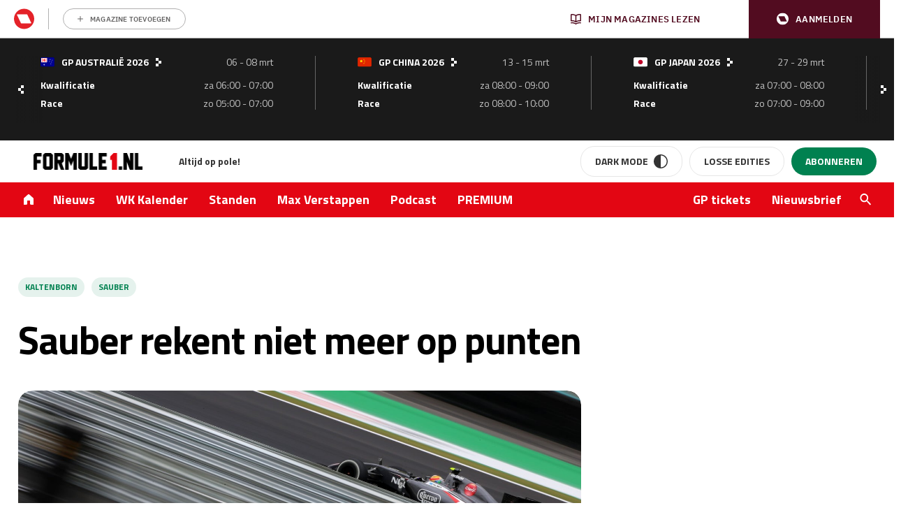

--- FILE ---
content_type: text/html; charset=UTF-8
request_url: https://www.formule1.nl/nieuws/sauber-rekent-niet-meer-op-punten/
body_size: 195962
content:
<!doctype html>
<!--[if lt IE 9]><html class="no-js no-svg ie lt-ie9 lt-ie8 lt-ie7" lang="nl-NL"> <![endif]-->
<!--[if IE 9]><html class="no-js no-svg ie ie9 lt-ie9 lt-ie8" lang="nl-NL"> <![endif]-->
<!--[if gt IE 9]><!-->
<html class="no-js no-svg" lang="nl"> <!--<![endif]-->
    <head>
        <meta charset="UTF-8"/>
        <meta http-equiv="Content-Type" content="text/html; charset=UTF-8"/>
        <meta http-equiv="X-UA-Compatible" content="IE=edge">
        <meta name="viewport" content="width=device-width, initial-scale=1">
        <link rel="profile" href="http://gmpg.org/xfn/11">
        <link rel="apple-touch-icon" sizes="57x57" href="/app/themes/formule1/dist/static/apple-icon-57x57.74117f070ac5e24e9f30.png">
        <link rel="apple-touch-icon" sizes="60x60" href="/app/themes/formule1/dist/static/apple-icon-60x60.6c29cc96fa7199281ba4.png">
        <link rel="apple-touch-icon" sizes="72x72" href="/app/themes/formule1/dist/static/apple-icon-72x72.b81e718d29ed518c8f1d.png">
        <link rel="apple-touch-icon" sizes="76x76" href="/app/themes/formule1/dist/static/apple-icon-76x76.20498e065a25dec62f3b.png">
        <link rel="apple-touch-icon" sizes="114x114" href="/app/themes/formule1/dist/static/apple-icon-114x114.34a1938fbba27c255100.png">
        <link rel="apple-touch-icon" sizes="120x120" href="/app/themes/formule1/dist/static/apple-icon-120x120.8fca28482e62b07eb246.png">
        <link rel="apple-touch-icon" sizes="144x144" href="/app/themes/formule1/dist/static/apple-icon-144x144.0fbc0f84ea25a45fa5a8.png">
        <link rel="apple-touch-icon" sizes="152x152" href="/app/themes/formule1/dist/static/apple-icon-152x152.d3b82d4b94b99c5902a4.png">
        <link rel="apple-touch-icon" sizes="180x180" href="/app/themes/formule1/dist/static/apple-icon-180x180.077fd3b0102466b51f99.png">
        <link rel="icon" type="image/png" sizes="192x192" href="/app/themes/formule1/dist/static/android-icon-192x192.0599653be38342efdcec.png">
        <link rel="icon" type="image/png" sizes="32x32" href="/app/themes/formule1/dist/static/favicon-32x32.8f511ad75a7ce4ed0680.png">
        <link rel="icon" type="image/png" sizes="96x96" href="/app/themes/formule1/dist/static/favicon-96x96.f46d11b132aff0008f2a.png">
        <link rel="icon" type="image/png" sizes="16x16" href="/app/themes/formule1/dist/static/favicon-16x16.8a7a056ceeedce178614.png">
        <link rel="manifest" href="https://www.formule1.nl/app/themes/formule1/assets/images/favicons/manifest.json">
        <meta name="msapplication-TileImage" content="/app/themes/formule1/dist/static/ms-icon-144x144.0fbc0f84ea25a45fa5a8.png">
        <link rel="mask-icon" href="static/safari-pinned-tab.svg" color="#ffffff"/>
        <link rel="shortcut icon" href="/app/themes/formule1/dist/static/favicon.0ab5937d082676f46bd2.ico"/>
        <meta name="apple-mobile-web-app-title" content="Formule1.nl"/>
        <meta name="application-name" content="Formule1.nl"/>
        <meta name="msapplication-TileColor" content="#da532c"/>
        <meta name="theme-color" content="#ffffff"/>
        				<script type="text/javascript">
					var rmg_bc_pl_data = {"DAP_DATA":"{\"ARTICLE\":{\"dl_art_content_guid\":\"0c8b0142-b557-11ee-8621-067d55288061\",\"dl_art_content_id\":\"30000027334\",\"dl_art_pluscontent\":false,\"dl_art_paywall\":false,\"dl_art_full_content_available\":true},\"CONTEXT\":{\"dl_ctx_timestamp_pageview\":1769529021,\"dl_ctx_sitecode\":\"Site-Formule1-RMN-NL\",\"dl_ctx_user\":\"ANONYMOUS\",\"dl_ctx_pw_dialog\":\"NONE\",\"dl_ctx_page_type\":\"article\",\"dl_ctx_page_category\":\"content\"}}","CIAM_ID":"","PROFILE_LOGGED_IN":0,"PROFILE_AUDIENCE":"ANONYMOUS","PROFILE_LEVEL":"","PLUSCONTENT":0,"FULL_CONTENT_AVAILABLE":1,"CIAM_CREATED":0,"EMAIL_REGISTRATION_CONFIRMED_ACCESSTOKEN":0,"GUEST_GUID":"","PAGE_TYPE":"detail","PAGE_SUB_TYPE":"default","PAGE_POST_FORMAT":"","PAGE_ACCESS_LEVEL":"low","bc_displays_disabled":false};
					(()=>{var _=function(_){var a="; ".concat(document.cookie).split("; ".concat(_,"="));if(2===a.length)return a.pop().split(";").shift()},a=function(_){return"DM"===_?"TRIAL":_},t=_("rmg_profile")||"",e=rmg_bc_pl_data.PAGE_ACCESS_LEVEL,r=_("rmg_sub")||"",l=JSON.parse(rmg_bc_pl_data.DAP_DATA);if(r&&(cookie_data=r.split("|"),l.SITEMULTIACCESS={licenseBrand:cookie_data[3]||"",membershipType:cookie_data[4]||"",subscriptionType:cookie_data[5]||""}),5==t.split("-").length){l.CONTEXT.dl_ctx_user="REGISTERED",rmg_bc_pl_data.CIAM_ID=t,rmg_bc_pl_data.PROFILE_LOGGED_IN=1;var E=_("rmg_abs");-1!==["DM","ABO","SINGLE"].indexOf(E)?(rmg_bc_pl_data.PROFILE_AUDIENCE=a(E),l.CONTEXT.dl_ctx_user=a(E)):(rmg_bc_pl_data.PROFILE_AUDIENCE="REGISTERED","high"===e&&(l.CONTEXT.dl_ctx_pw_dialog="TEASE-SUBSCRIPTION-TRIAL"));var c=function(_){try{var a=_.split(".")[1].replace(/-/g,"+").replace(/_/g,"/"),t=decodeURIComponent(atob(a).split("").map((function(_){return"%"+("00"+_.charCodeAt(0).toString(16)).slice(-2)})).join(""));return JSON.parse(t)}catch(_){return null}}(_("rmg_at"));rmg_bc_pl_data.CIAM_CREATED=c&&c.created?1e3*c.created:0,rmg_bc_pl_data.EMAIL_REGISTRATION_CONFIRMED_ACCESSTOKEN=c&&c.email_verified?1:0,rmg_bc_pl_data.PROFILE_LEVEL=c&&c.profile_level?c.profile_level:"none"}else rmg_bc_pl_data.PROFILE_AUDIENCE="ANONYMOUS",rmg_bc_pl_data.PROFILE_LEVEL="none",rmg_bc_pl_data.GUEST_GUID=_("rmg_guest")||"","medium"===e&&(l.CONTEXT.dl_ctx_pw_dialog="TEASE-REGISTER"),"high"===e&&(l.CONTEXT.dl_ctx_pw_dialog="TEASE-SUBSCRIPTION");rmg_bc_pl_data.DAP_DATA=JSON.stringify(l),window.addEventListener("rmg_paywall_check_article_access",(function(){var _=JSON.parse(rmg_bc_pl_data.DAP_DATA);_.ARTICLE.dl_art_full_content_available=!0,_.ARTICLE.dl_art_paywall=!1,_.CONTEXT.dl_ctx_pw_dialog="NONE",rmg_bc_pl_data.DAP_DATA=JSON.stringify(_),rmg_bc_pl_data.FULL_CONTENT_AVAILABLE=1}))})();
				</script>        <script>
            window.dataLayer = window.dataLayer || [];

            function gtag() {
                dataLayer.push(arguments);
            }
        </script>

          <!-- Google Tag Manager -->
<script data-cookieconsent="ignore">(function(w,d,s,l,i){w[l]=w[l]||[];w[l].push({'gtm.start':
new Date().getTime(),event:'gtm.js'});var f=d.getElementsByTagName(s)[0],
j=d.createElement(s),dl=l!='dataLayer'?'&l='+l:'';j.async=true;j.src=
'https://www.googletagmanager.com/gtm.js?id='+i+dl;f.parentNode.insertBefore(j,f);
})(window,document,'script','dataLayer','GTM-TWFP9V');</script>
<!-- End Google Tag Manager -->

<script data-cookieconsent="ignore">
	dataLayer = window.dataLayer = window.dataLayer || [];
	dataLayer.push( {"gwa_pageType":"article","gwa_pageTitle":"Sauber rekent niet meer op punten","gwa_publicationDate":"2014-11-20","gwa_postID":27334,"gwa_author":"Daan de Geus","gwa_category":"Nieuws","gwa_internalLinks":0,"event":"Analytics variabelen"} );
</script>

        <meta name='robots' content='index, follow, max-image-preview:large, max-snippet:-1, max-video-preview:-1' />
	<style>img:is([sizes="auto" i], [sizes^="auto," i]) { contain-intrinsic-size: 3000px 1500px }</style>
	
	<!-- This site is optimized with the Yoast SEO Premium plugin v26.3 (Yoast SEO v26.4) - https://yoast.com/wordpress/plugins/seo/ -->
	<title>Sauber rekent niet meer op punten - Formule1.nl</title>
<link data-rocket-prefetch href="https://sgtm.formule1.nl" rel="dns-prefetch">
<link data-rocket-prefetch href="https://sdk.privacy-center.org" rel="dns-prefetch">
<link data-rocket-prefetch href="https://www.googletagmanager.com" rel="dns-prefetch">
<link data-rocket-prefetch href="https://w722.formule1.nl" rel="dns-prefetch">
<link data-rocket-prefetch href="https://api.mijnmagazines.be" rel="dns-prefetch">
<link data-rocket-prefetch href="https://cdn.pushwoosh.com" rel="dns-prefetch">
<link data-rocket-prefetch href="https://pool-newskoolmedia.adhese.com" rel="dns-prefetch">
<link data-rocket-prefetch href="https://cdn.onesignal.com" rel="dns-prefetch"><link rel="preload" data-rocket-preload as="image" href="https://www.formule1.nl/app/uploads/2014/11/sauber.jpg" imagesrcset="https://www.formule1.nl/app/uploads/2014/11/sauber.jpg 5184w, https://www.formule1.nl/app/uploads/2014/11/sauber-600x400.jpg 600w, https://www.formule1.nl/app/uploads/2014/11/sauber-768x512.jpg 768w, https://www.formule1.nl/app/uploads/2014/11/sauber-1500x1000.jpg 1500w, https://www.formule1.nl/app/uploads/2014/11/sauber-420x280.jpg 420w" imagesizes="" fetchpriority="high">
	<meta name="description" content="Sauber-teambaas Monisha Kaltenborn heeft zich er ogenschijnlijk bij neergelegd dat 2014 het eerste puntloze jaar van het Zwitserse team in de Formule 1 wordt." />
	<link rel="canonical" href="https://www.formule1.nl/nieuws/sauber-rekent-niet-meer-op-punten/" />
	<meta property="og:locale" content="nl_NL" />
	<meta property="og:type" content="article" />
	<meta property="og:title" content="Sauber rekent niet meer op punten" />
	<meta property="og:description" content="Sauber-teambaas Monisha Kaltenborn heeft zich er ogenschijnlijk bij neergelegd dat 2014 het eerste puntloze jaar van het Zwitserse team in de Formule 1 wordt." />
	<meta property="og:url" content="https://www.formule1.nl/nieuws/sauber-rekent-niet-meer-op-punten/" />
	<meta property="og:site_name" content="Formule1.nl" />
	<meta property="article:publisher" content="https://www.facebook.com/Formule1.nl" />
	<meta property="article:published_time" content="2014-11-20T11:06:11+00:00" />
	<meta property="og:image" content="https://www.formule1.nl/app/uploads/2014/11/sauber.jpg" />
	<meta property="og:image:width" content="5184" />
	<meta property="og:image:height" content="3456" />
	<meta property="og:image:type" content="image/jpeg" />
	<meta name="author" content="Daan de Geus" />
	<meta name="twitter:card" content="summary_large_image" />
	<meta name="twitter:creator" content="@Formule1" />
	<meta name="twitter:site" content="@Formule1" />
	<meta name="twitter:label1" content="Written by" />
	<meta name="twitter:data1" content="Daan de Geus" />
	<meta name="twitter:label2" content="Est. reading time" />
	<meta name="twitter:data2" content="1 minuut" />
	<script type="application/ld+json" class="yoast-schema-graph">{"@context":"https://schema.org","@graph":[{"@type":"Article","@id":"https://www.formule1.nl/nieuws/sauber-rekent-niet-meer-op-punten/#article","isPartOf":{"@id":"https://www.formule1.nl/nieuws/sauber-rekent-niet-meer-op-punten/"},"author":{"name":"Daan de Geus","@id":"https://www.formule1.nl/#/schema/person/2988ed91b4561ab2ff8c5cf15802c46b"},"headline":"Sauber rekent niet meer op punten","datePublished":"2014-11-20T11:06:11+00:00","mainEntityOfPage":{"@id":"https://www.formule1.nl/nieuws/sauber-rekent-niet-meer-op-punten/"},"wordCount":245,"publisher":{"@id":"https://www.formule1.nl/#organization"},"image":{"@id":"https://www.formule1.nl/nieuws/sauber-rekent-niet-meer-op-punten/#primaryimage"},"thumbnailUrl":"https://www.formule1.nl/app/uploads/2014/11/sauber.jpg","keywords":["Kaltenborn","Sauber"],"articleSection":["Nieuws"],"inLanguage":"nl-NL","copyrightYear":"2014","copyrightHolder":{"@id":"https://www.formule1.nl/#organization"}},{"@type":"WebPage","@id":"https://www.formule1.nl/nieuws/sauber-rekent-niet-meer-op-punten/","url":"https://www.formule1.nl/nieuws/sauber-rekent-niet-meer-op-punten/","name":"Sauber rekent niet meer op punten - Formule1.nl","isPartOf":{"@id":"https://www.formule1.nl/#website"},"primaryImageOfPage":{"@id":"https://www.formule1.nl/nieuws/sauber-rekent-niet-meer-op-punten/#primaryimage"},"image":{"@id":"https://www.formule1.nl/nieuws/sauber-rekent-niet-meer-op-punten/#primaryimage"},"thumbnailUrl":"https://www.formule1.nl/app/uploads/2014/11/sauber.jpg","datePublished":"2014-11-20T11:06:11+00:00","description":"Sauber-teambaas Monisha Kaltenborn heeft zich er ogenschijnlijk bij neergelegd dat 2014 het eerste puntloze jaar van het Zwitserse team in de Formule 1 wordt.","breadcrumb":{"@id":"https://www.formule1.nl/nieuws/sauber-rekent-niet-meer-op-punten/#breadcrumb"},"inLanguage":"nl-NL","potentialAction":[{"@type":"ReadAction","target":["https://www.formule1.nl/nieuws/sauber-rekent-niet-meer-op-punten/"]}]},{"@type":"ImageObject","inLanguage":"nl-NL","@id":"https://www.formule1.nl/nieuws/sauber-rekent-niet-meer-op-punten/#primaryimage","url":"https://www.formule1.nl/app/uploads/2014/11/sauber.jpg","contentUrl":"https://www.formule1.nl/app/uploads/2014/11/sauber.jpg","width":5184,"height":3456,"caption":"Sauber rekent niet meer op punten"},{"@type":"BreadcrumbList","@id":"https://www.formule1.nl/nieuws/sauber-rekent-niet-meer-op-punten/#breadcrumb","itemListElement":[{"@type":"ListItem","position":1,"name":"Home","item":"https://www.formule1.nl/"},{"@type":"ListItem","position":2,"name":"Sauber rekent niet meer op punten"}]},{"@type":"Organization","@id":"https://www.formule1.nl/#organization","name":"Formule1.nl","alternateName":"FORMULE 1 Magazine","url":"https://www.formule1.nl/","logo":{"@type":"ImageObject","inLanguage":"nl-NL","@id":"https://www.formule1.nl/#/schema/logo/image/","url":"https://www.formule1.nl/app/uploads/2024/10/Ontwerp-zonder-titel-3.png","contentUrl":"https://www.formule1.nl/app/uploads/2024/10/Ontwerp-zonder-titel-3.png","width":696,"height":696,"caption":"Formule1.nl"},"image":{"@id":"https://www.formule1.nl/#/schema/logo/image/"},"sameAs":["https://www.facebook.com/Formule1.nl","https://x.com/Formule1","https://www.instagram.com/formule1.nl/","https://www.linkedin.com/company/formule-1-magazine/"]},{"@type":"Person","@id":"https://www.formule1.nl/#/schema/person/2988ed91b4561ab2ff8c5cf15802c46b","name":"Daan de Geus","url":"https://www.formule1.nl/auteur/daan/"},{"@type":"WebSite","@id":"https://www.formule1.nl/#website","url":"https://www.formule1.nl/","name":"Formule1.nl","description":"Al 30 jaar op pole!","publisher":{"@id":"https://www.formule1.nl/#organization"},"alternateName":"FORMULE 1 Magazine","potentialAction":[{"@type":"SearchAction","target":{"@type":"EntryPoint","urlTemplate":"https://www.formule1.nl/?s={search_term_string}"},"query-input":{"@type":"PropertyValueSpecification","valueRequired":true,"valueName":"search_term_string"}}],"inLanguage":"nl-NL","copyrightHolder":{"@id":"https://www.formule1.nl/#organization"},"copyrightYear":[2026,2025,2024,2023,2022,2021,2020,2019,2018,2017,2016,2015,2014,2013,2012,2011,2010,2009,2008,2007,2006,2005]}]}</script>
	<!-- / Yoast SEO Premium plugin. -->


<link rel='dns-prefetch' href='//www.formule1.nl' />
<link rel='dns-prefetch' href='//cdn.pushwoosh.com' />
<link rel='dns-prefetch' href='//pool-newskoolmedia.adhese.com' />
<link rel='preconnect' href='//myprivacy.roularta.net' />
<link rel='preconnect' href='//api.mijnmagazines.be' />

<!-- Start Cookie consent production -->
<script>
window.didomiConfig = {"cookies":{"group":{"enabled":true,"customDomain":"myprivacy.roularta.net"},"storageSources":{"cookies":false,"localStorage":true}},"sync":{"enabled":true,"delayNotice":true},"user":{"organizationUserIdAuthSid":"siteformu-rNgkk9Yk","organizationUserIdAuthAlgorithm":"hash-sha256"}};
function consentGetCookie(name) {
    const value = `; ${document.cookie}`;
    const parts = value.split(`; ${name}=`);
    if (parts.length === 2) {
        return parts.pop().split(';').shift();
    }
}

let user_id = consentGetCookie('rmg_profile');
if (undefined === user_id || 'notLoggedIn' === user_id || 'error' === user_id) {
    user_id = consentGetCookie('rmg_guest') ?? null;
}

if (user_id) {
    async function consentHash(str) {
        const buf = await crypto.subtle.digest("SHA-256", new TextEncoder("utf-8").encode(str));
        return Array.prototype.map.call(new Uint8Array(buf), x => (('00' + x.toString(16)).slice(-2))).join('');
    }

    consentHash(user_id + "sfJeVxysMiHdp3rIulcmznFYNRa8cG9b").then((digest) => {
        window.didomiConfig.user.organizationUserId = user_id;
        window.didomiConfig.user.organizationUserIdAuthDigest = digest;
    });
}
window.didomiEventListeners = window.didomiEventListeners || [];
window.gdprAppliesGlobally = true;
(function(){function a(e){if(!window.frames[e]){if(document.body&&document.body.firstChild){var t=document.body;var n=document.createElement("iframe");n.style.display="none";n.name=e;n.title=e;t.insertBefore(n,t.firstChild)}else{setTimeout(function(){a(e)},5)}}}function e(n,r,o,c,s){function e(e,t,n,a){if(typeof n!=="function"){return}if(!window[r]){window[r]=[]}var i=false;if(s){i=s(e,t,n)}if(!i){window[r].push({command:e,parameter:t,callback:n,version:a})}}e.stub=true;function t(a){if(!window[n]||window[n].stub!==true){return}if(!a.data){return}var i=typeof a.data==="string";var e;try{e=i?JSON.parse(a.data):a.data}catch(t){return}if(e[o]){var r=e[o];window[n](r.command,r.parameter,function(e,t){var n={};n[c]={returnValue:e,success:t,callId:r.callId};a.source.postMessage(i?JSON.stringify(n):n,"*")},r.version)}}if(typeof window[n]!=="function"){window[n]=e;if(window.addEventListener){window.addEventListener("message",t,false)}else{window.attachEvent("onmessage",t)}}}e("__tcfapi","__tcfapiBuffer","__tcfapiCall","__tcfapiReturn");a("__tcfapiLocator");(function(e){  var t=document.createElement("script");t.id="spcloader";t.type="text/javascript";t.async=true;t.src="https://sdk.privacy-center.org/"+e+"/loader.js?target="+document.location.hostname;t.charset="utf-8";var n=document.getElementsByTagName("script")[0];n.parentNode.insertBefore(t,n)})("0c7f196f-0b85-4850-bfd5-f5512ebf3f5d")})();
window.addEventListener("hashchange", function(e){if (e.newURL) {checkCookieHash();}}, false);
window.didomiOnReady = window.didomiOnReady || [];
window.didomiOnReady.push(checkCookieHash);
function checkCookieHash() {var hash = window.location.hash.substring(1);if ("cookies" == hash) {Didomi.preferences.show(); history.pushState(null, null, "#");}}
</script>
<style>
.didomi_warning {border: 1px solid #ccc; padding: 1rem; background: #fff;}
</style>
<!-- End Cookie consent production -->
<!-- Start blueconic production --><link rel="preconnect" href="https://W722.formule1.nl/" crossorigin><script type="text/javascript">    (function () {        var bcScript = document.createElement('script');        bcScript.async = true;        bcScript.src = 'https://W722.formule1.nl/script.js';        (document.getElementsByTagName('head')[0] || document.getElementsByTagName('body')[0]).appendChild(bcScript);    })();</script><!-- End blueconic production --><link rel='stylesheet' id='wp-block-library-css' href='https://www.formule1.nl/wp/wp-includes/css/dist/block-library/style.min.css?ver=6.8.3' type='text/css' media='all' />
<style id='classic-theme-styles-inline-css' type='text/css'>
/*! This file is auto-generated */
.wp-block-button__link{color:#fff;background-color:#32373c;border-radius:9999px;box-shadow:none;text-decoration:none;padding:calc(.667em + 2px) calc(1.333em + 2px);font-size:1.125em}.wp-block-file__button{background:#32373c;color:#fff;text-decoration:none}
</style>
<style id='create-block-viaplay-embed-style-inline-css' type='text/css'>


</style>
<style id='global-styles-inline-css' type='text/css'>
:root{--wp--preset--aspect-ratio--square: 1;--wp--preset--aspect-ratio--4-3: 4/3;--wp--preset--aspect-ratio--3-4: 3/4;--wp--preset--aspect-ratio--3-2: 3/2;--wp--preset--aspect-ratio--2-3: 2/3;--wp--preset--aspect-ratio--16-9: 16/9;--wp--preset--aspect-ratio--9-16: 9/16;--wp--preset--color--black: #000000;--wp--preset--color--cyan-bluish-gray: #abb8c3;--wp--preset--color--white: #ffffff;--wp--preset--color--pale-pink: #f78da7;--wp--preset--color--vivid-red: #cf2e2e;--wp--preset--color--luminous-vivid-orange: #ff6900;--wp--preset--color--luminous-vivid-amber: #fcb900;--wp--preset--color--light-green-cyan: #7bdcb5;--wp--preset--color--vivid-green-cyan: #00d084;--wp--preset--color--pale-cyan-blue: #8ed1fc;--wp--preset--color--vivid-cyan-blue: #0693e3;--wp--preset--color--vivid-purple: #9b51e0;--wp--preset--gradient--vivid-cyan-blue-to-vivid-purple: linear-gradient(135deg,rgba(6,147,227,1) 0%,rgb(155,81,224) 100%);--wp--preset--gradient--light-green-cyan-to-vivid-green-cyan: linear-gradient(135deg,rgb(122,220,180) 0%,rgb(0,208,130) 100%);--wp--preset--gradient--luminous-vivid-amber-to-luminous-vivid-orange: linear-gradient(135deg,rgba(252,185,0,1) 0%,rgba(255,105,0,1) 100%);--wp--preset--gradient--luminous-vivid-orange-to-vivid-red: linear-gradient(135deg,rgba(255,105,0,1) 0%,rgb(207,46,46) 100%);--wp--preset--gradient--very-light-gray-to-cyan-bluish-gray: linear-gradient(135deg,rgb(238,238,238) 0%,rgb(169,184,195) 100%);--wp--preset--gradient--cool-to-warm-spectrum: linear-gradient(135deg,rgb(74,234,220) 0%,rgb(151,120,209) 20%,rgb(207,42,186) 40%,rgb(238,44,130) 60%,rgb(251,105,98) 80%,rgb(254,248,76) 100%);--wp--preset--gradient--blush-light-purple: linear-gradient(135deg,rgb(255,206,236) 0%,rgb(152,150,240) 100%);--wp--preset--gradient--blush-bordeaux: linear-gradient(135deg,rgb(254,205,165) 0%,rgb(254,45,45) 50%,rgb(107,0,62) 100%);--wp--preset--gradient--luminous-dusk: linear-gradient(135deg,rgb(255,203,112) 0%,rgb(199,81,192) 50%,rgb(65,88,208) 100%);--wp--preset--gradient--pale-ocean: linear-gradient(135deg,rgb(255,245,203) 0%,rgb(182,227,212) 50%,rgb(51,167,181) 100%);--wp--preset--gradient--electric-grass: linear-gradient(135deg,rgb(202,248,128) 0%,rgb(113,206,126) 100%);--wp--preset--gradient--midnight: linear-gradient(135deg,rgb(2,3,129) 0%,rgb(40,116,252) 100%);--wp--preset--font-size--small: 13px;--wp--preset--font-size--medium: 20px;--wp--preset--font-size--large: 36px;--wp--preset--font-size--x-large: 42px;--wp--preset--spacing--20: 0.44rem;--wp--preset--spacing--30: 0.67rem;--wp--preset--spacing--40: 1rem;--wp--preset--spacing--50: 1.5rem;--wp--preset--spacing--60: 2.25rem;--wp--preset--spacing--70: 3.38rem;--wp--preset--spacing--80: 5.06rem;--wp--preset--shadow--natural: 6px 6px 9px rgba(0, 0, 0, 0.2);--wp--preset--shadow--deep: 12px 12px 50px rgba(0, 0, 0, 0.4);--wp--preset--shadow--sharp: 6px 6px 0px rgba(0, 0, 0, 0.2);--wp--preset--shadow--outlined: 6px 6px 0px -3px rgba(255, 255, 255, 1), 6px 6px rgba(0, 0, 0, 1);--wp--preset--shadow--crisp: 6px 6px 0px rgba(0, 0, 0, 1);}:where(.is-layout-flex){gap: 0.5em;}:where(.is-layout-grid){gap: 0.5em;}body .is-layout-flex{display: flex;}.is-layout-flex{flex-wrap: wrap;align-items: center;}.is-layout-flex > :is(*, div){margin: 0;}body .is-layout-grid{display: grid;}.is-layout-grid > :is(*, div){margin: 0;}:where(.wp-block-columns.is-layout-flex){gap: 2em;}:where(.wp-block-columns.is-layout-grid){gap: 2em;}:where(.wp-block-post-template.is-layout-flex){gap: 1.25em;}:where(.wp-block-post-template.is-layout-grid){gap: 1.25em;}.has-black-color{color: var(--wp--preset--color--black) !important;}.has-cyan-bluish-gray-color{color: var(--wp--preset--color--cyan-bluish-gray) !important;}.has-white-color{color: var(--wp--preset--color--white) !important;}.has-pale-pink-color{color: var(--wp--preset--color--pale-pink) !important;}.has-vivid-red-color{color: var(--wp--preset--color--vivid-red) !important;}.has-luminous-vivid-orange-color{color: var(--wp--preset--color--luminous-vivid-orange) !important;}.has-luminous-vivid-amber-color{color: var(--wp--preset--color--luminous-vivid-amber) !important;}.has-light-green-cyan-color{color: var(--wp--preset--color--light-green-cyan) !important;}.has-vivid-green-cyan-color{color: var(--wp--preset--color--vivid-green-cyan) !important;}.has-pale-cyan-blue-color{color: var(--wp--preset--color--pale-cyan-blue) !important;}.has-vivid-cyan-blue-color{color: var(--wp--preset--color--vivid-cyan-blue) !important;}.has-vivid-purple-color{color: var(--wp--preset--color--vivid-purple) !important;}.has-black-background-color{background-color: var(--wp--preset--color--black) !important;}.has-cyan-bluish-gray-background-color{background-color: var(--wp--preset--color--cyan-bluish-gray) !important;}.has-white-background-color{background-color: var(--wp--preset--color--white) !important;}.has-pale-pink-background-color{background-color: var(--wp--preset--color--pale-pink) !important;}.has-vivid-red-background-color{background-color: var(--wp--preset--color--vivid-red) !important;}.has-luminous-vivid-orange-background-color{background-color: var(--wp--preset--color--luminous-vivid-orange) !important;}.has-luminous-vivid-amber-background-color{background-color: var(--wp--preset--color--luminous-vivid-amber) !important;}.has-light-green-cyan-background-color{background-color: var(--wp--preset--color--light-green-cyan) !important;}.has-vivid-green-cyan-background-color{background-color: var(--wp--preset--color--vivid-green-cyan) !important;}.has-pale-cyan-blue-background-color{background-color: var(--wp--preset--color--pale-cyan-blue) !important;}.has-vivid-cyan-blue-background-color{background-color: var(--wp--preset--color--vivid-cyan-blue) !important;}.has-vivid-purple-background-color{background-color: var(--wp--preset--color--vivid-purple) !important;}.has-black-border-color{border-color: var(--wp--preset--color--black) !important;}.has-cyan-bluish-gray-border-color{border-color: var(--wp--preset--color--cyan-bluish-gray) !important;}.has-white-border-color{border-color: var(--wp--preset--color--white) !important;}.has-pale-pink-border-color{border-color: var(--wp--preset--color--pale-pink) !important;}.has-vivid-red-border-color{border-color: var(--wp--preset--color--vivid-red) !important;}.has-luminous-vivid-orange-border-color{border-color: var(--wp--preset--color--luminous-vivid-orange) !important;}.has-luminous-vivid-amber-border-color{border-color: var(--wp--preset--color--luminous-vivid-amber) !important;}.has-light-green-cyan-border-color{border-color: var(--wp--preset--color--light-green-cyan) !important;}.has-vivid-green-cyan-border-color{border-color: var(--wp--preset--color--vivid-green-cyan) !important;}.has-pale-cyan-blue-border-color{border-color: var(--wp--preset--color--pale-cyan-blue) !important;}.has-vivid-cyan-blue-border-color{border-color: var(--wp--preset--color--vivid-cyan-blue) !important;}.has-vivid-purple-border-color{border-color: var(--wp--preset--color--vivid-purple) !important;}.has-vivid-cyan-blue-to-vivid-purple-gradient-background{background: var(--wp--preset--gradient--vivid-cyan-blue-to-vivid-purple) !important;}.has-light-green-cyan-to-vivid-green-cyan-gradient-background{background: var(--wp--preset--gradient--light-green-cyan-to-vivid-green-cyan) !important;}.has-luminous-vivid-amber-to-luminous-vivid-orange-gradient-background{background: var(--wp--preset--gradient--luminous-vivid-amber-to-luminous-vivid-orange) !important;}.has-luminous-vivid-orange-to-vivid-red-gradient-background{background: var(--wp--preset--gradient--luminous-vivid-orange-to-vivid-red) !important;}.has-very-light-gray-to-cyan-bluish-gray-gradient-background{background: var(--wp--preset--gradient--very-light-gray-to-cyan-bluish-gray) !important;}.has-cool-to-warm-spectrum-gradient-background{background: var(--wp--preset--gradient--cool-to-warm-spectrum) !important;}.has-blush-light-purple-gradient-background{background: var(--wp--preset--gradient--blush-light-purple) !important;}.has-blush-bordeaux-gradient-background{background: var(--wp--preset--gradient--blush-bordeaux) !important;}.has-luminous-dusk-gradient-background{background: var(--wp--preset--gradient--luminous-dusk) !important;}.has-pale-ocean-gradient-background{background: var(--wp--preset--gradient--pale-ocean) !important;}.has-electric-grass-gradient-background{background: var(--wp--preset--gradient--electric-grass) !important;}.has-midnight-gradient-background{background: var(--wp--preset--gradient--midnight) !important;}.has-small-font-size{font-size: var(--wp--preset--font-size--small) !important;}.has-medium-font-size{font-size: var(--wp--preset--font-size--medium) !important;}.has-large-font-size{font-size: var(--wp--preset--font-size--large) !important;}.has-x-large-font-size{font-size: var(--wp--preset--font-size--x-large) !important;}
:where(.wp-block-post-template.is-layout-flex){gap: 1.25em;}:where(.wp-block-post-template.is-layout-grid){gap: 1.25em;}
:where(.wp-block-columns.is-layout-flex){gap: 2em;}:where(.wp-block-columns.is-layout-grid){gap: 2em;}
:root :where(.wp-block-pullquote){font-size: 1.5em;line-height: 1.6;}
</style>
<link rel='stylesheet' id='rmn-gambling-popup-style-css' href='https://www.formule1.nl/app/plugins/rmn-gambling/src/css/rmn-gambling-popup.css?ver=6.8.3' type='text/css' media='all' />
<link rel='stylesheet' id='nsm-formule1-theme-css' href='https://www.formule1.nl/app/themes/formule1/dist/theme.9d9612f2c29906e836d0.css' type='text/css' media='all' />
<link rel='stylesheet' id='elementor-frontend-css' href='https://www.formule1.nl/app/plugins/elementor/assets/css/frontend.min.css?ver=3.33.2' type='text/css' media='all' />
<style id='elementor-frontend-inline-css' type='text/css'>
.elementor-kit-255266{--e-global-color-primary:#6EC1E4;--e-global-color-secondary:#54595F;--e-global-color-text:#7A7A7A;--e-global-color-accent:#61CE70;--e-global-typography-primary-font-family:"Roboto";--e-global-typography-primary-font-weight:600;--e-global-typography-secondary-font-family:"Roboto Slab";--e-global-typography-secondary-font-weight:400;--e-global-typography-text-font-family:"Roboto";--e-global-typography-text-font-weight:400;--e-global-typography-accent-font-family:"Roboto";--e-global-typography-accent-font-weight:500;}.elementor-kit-255266 e-page-transition{background-color:#FFBC7D;}.elementor-section.elementor-section-boxed > .elementor-container{max-width:1140px;}.e-con{--container-max-width:1140px;}.elementor-widget:not(:last-child){margin-block-end:20px;}.elementor-element{--widgets-spacing:20px 20px;--widgets-spacing-row:20px;--widgets-spacing-column:20px;}{}h1.entry-title{display:var(--page-title-display);}@media(max-width:1024px){.elementor-section.elementor-section-boxed > .elementor-container{max-width:1024px;}.e-con{--container-max-width:1024px;}}@media(max-width:767px){.elementor-section.elementor-section-boxed > .elementor-container{max-width:767px;}.e-con{--container-max-width:767px;}}
</style>
<script type="text/javascript" src="https://www.formule1.nl/app/plugins/viaplay-embed/build/viaplay-embed.js?ver=412c1f80ec7f037f67aa" id="create-block-viaplay-embed-script-js"></script>
<script type="text/javascript" id="rmgWpAccount-js-before">
/* <![CDATA[ */
var rmgFrontLoggedIn = false; addEventListener("rmg_front_logged_in_event", function(){
        rmgFrontLoggedIn = true;
        });
/* ]]> */
</script>
<script type="text/javascript" src="https://www.formule1.nl/app/plugins/rmg-wp-account/dist/rmg-auth.cfdc269695785dc9407b.js" id="rmgWpAccount-js"></script>
<script type="text/javascript" id="rmgWpAccount-js-after">
/* <![CDATA[ */
var rmgAuth = window.rmgAuth; rmgAuth.start({"backend_url":"https:\/\/www.formule1.nl\/wp-json\/rmg-sso\/v1\/state","language":"nl","site_code":""}); 
/* ]]> */
</script>
<script type="text/javascript" src="https://www.formule1.nl/wp/wp-includes/js/jquery/jquery.min.js?ver=3.7.1" id="jquery-core-js"></script>
<script type="text/javascript" src="https://www.formule1.nl/wp/wp-includes/js/jquery/jquery-migrate.min.js?ver=3.4.1" id="jquery-migrate-js"></script>
<script type="text/javascript" src="https://www.formule1.nl/app/plugins/viaplay-embed//scripts/viaplay-embed.js?ver=6.8.3" id="viaplay-embed-js-js"></script>
<script type="text/javascript" id="rmg-paywall-js-before">
/* <![CDATA[ */
window.rmgPaywallRest = {"homeUrl":"https:\/\/www.formule1.nl","restNonce":"13d5561773"};
/* ]]> */
</script>
<script type="text/javascript" src="https://www.formule1.nl/app/plugins/rmg-paywall/assets/js/rmg-paywall.js?ver=6.8.3" id="rmg-paywall-js"></script>
<link rel="https://api.w.org/" href="https://www.formule1.nl/wp-json/" /><link rel="alternate" title="JSON" type="application/json" href="https://www.formule1.nl/wp-json/wp/v2/posts/27334" />
<link rel='shortlink' href='https://www.formule1.nl/?p=27334' />
<link rel="alternate" title="oEmbed (JSON)" type="application/json+oembed" href="https://www.formule1.nl/wp-json/oembed/1.0/embed?url=https%3A%2F%2Fwww.formule1.nl%2Fnieuws%2Fsauber-rekent-niet-meer-op-punten%2F" />
<link rel="alternate" title="oEmbed (XML)" type="text/xml+oembed" href="https://www.formule1.nl/wp-json/oembed/1.0/embed?url=https%3A%2F%2Fwww.formule1.nl%2Fnieuws%2Fsauber-rekent-niet-meer-op-punten%2F&#038;format=xml" />
<meta property="og:author" content="Daan de Geus" />
<meta property="article:section" content="nieuws" />
<meta name="generator" content="Elementor 3.33.2; features: e_font_icon_svg, additional_custom_breakpoints; settings: css_print_method-internal, google_font-disabled, font_display-auto">
<style>
	.rmn-gambling sub{
		font-size:11px;
	}
</style>
<style>
	.ad iframe{
		margin-top:0px;
		margin-bottom: 0px;
	}
</style>
      <meta name="onesignal" content="wordpress-plugin"/>
            <script data-vendor='c:onesignal-2jJAxi2G' type='didomi/javascript'>

      window.OneSignalDeferred = window.OneSignalDeferred || [];

      OneSignalDeferred.push(function(OneSignal) {
        var oneSignal_options = {};
        window._oneSignalInitOptions = oneSignal_options;

        oneSignal_options['serviceWorkerParam'] = { scope: '/app/plugins/onesignal-free-web-push-notifications/sdk_files/push/onesignal/' };
oneSignal_options['serviceWorkerPath'] = 'OneSignalSDKWorker.js';

        OneSignal.Notifications.setDefaultUrl("https://www.formule1.nl/wp");

        oneSignal_options['wordpress'] = true;
oneSignal_options['appId'] = '8b5eb194-63bd-4600-ae56-ead7ef047b60';
oneSignal_options['allowLocalhostAsSecureOrigin'] = true;
oneSignal_options['welcomeNotification'] = { };
oneSignal_options['welcomeNotification']['title'] = "";
oneSignal_options['welcomeNotification']['message'] = "Bedankt voor het aanmelden!";
oneSignal_options['path'] = "https://www.formule1.nl/app/plugins/onesignal-free-web-push-notifications/sdk_files/";
oneSignal_options['safari_web_id'] = "web.onesignal.auto.0dd8fdab-49d8-437b-ac06-36c9d15991be";
oneSignal_options['promptOptions'] = { };
oneSignal_options['promptOptions']['actionMessage'] = "Niets missen van F1? Ontvang onze updates!";
oneSignal_options['promptOptions']['acceptButtonText'] = "JA";
oneSignal_options['promptOptions']['cancelButtonText'] = "NEE, BEDANKT";
oneSignal_options['notifyButton'] = { };
oneSignal_options['notifyButton']['enable'] = true;
oneSignal_options['notifyButton']['position'] = 'bottom-right';
oneSignal_options['notifyButton']['theme'] = 'default';
oneSignal_options['notifyButton']['size'] = 'medium';
oneSignal_options['notifyButton']['showCredit'] = true;
oneSignal_options['notifyButton']['text'] = {};
oneSignal_options['notifyButton']['text']['tip.state.unsubscribed'] = 'Niets missen van F1? Ontvang onze updates!';
oneSignal_options['notifyButton']['text']['tip.state.subscribed'] = 'Je bent nu ingeschreven!';
oneSignal_options['notifyButton']['text']['tip.state.blocked'] = 'Notificaties zijn geblokkeerd';
oneSignal_options['notifyButton']['text']['message.action.subscribed'] = 'Bedankt voor het aanmelden!';
oneSignal_options['notifyButton']['text']['message.action.resubscribed'] = 'Je bent nu ingeschreven!';
oneSignal_options['notifyButton']['text']['message.action.unsubscribed'] = 'Je ontvangt geen notificaties meer.';
oneSignal_options['notifyButton']['text']['dialog.main.title'] = 'Beheer notificaties';
oneSignal_options['notifyButton']['text']['dialog.main.button.subscribe'] = 'Ja, graag!';
oneSignal_options['notifyButton']['text']['dialog.main.button.unsubscribe'] = 'Nee, bedankt';
oneSignal_options['notifyButton']['text']['dialog.blocked.title'] = 'Deblokkeer notificaties';
              OneSignal.init(window._oneSignalInitOptions);
              OneSignal.Slidedown.promptPush()      });

      function documentInitOneSignal() {
        var oneSignal_elements = document.getElementsByClassName("OneSignal-prompt");

        var oneSignalLinkClickHandler = function(event) { OneSignal.Notifications.requestPermission(); event.preventDefault(); };        for(var i = 0; i < oneSignal_elements.length; i++)
          oneSignal_elements[i].addEventListener('click', oneSignalLinkClickHandler, false);
      }

      if (document.readyState === 'complete') {
           documentInitOneSignal();
      }
      else {
           window.addEventListener("load", function(event){
               documentInitOneSignal();
          });
      }
    </script>
			<style>
				.e-con.e-parent:nth-of-type(n+4):not(.e-lazyloaded):not(.e-no-lazyload),
				.e-con.e-parent:nth-of-type(n+4):not(.e-lazyloaded):not(.e-no-lazyload) * {
					background-image: none !important;
				}
				@media screen and (max-height: 1024px) {
					.e-con.e-parent:nth-of-type(n+3):not(.e-lazyloaded):not(.e-no-lazyload),
					.e-con.e-parent:nth-of-type(n+3):not(.e-lazyloaded):not(.e-no-lazyload) * {
						background-image: none !important;
					}
				}
				@media screen and (max-height: 640px) {
					.e-con.e-parent:nth-of-type(n+2):not(.e-lazyloaded):not(.e-no-lazyload),
					.e-con.e-parent:nth-of-type(n+2):not(.e-lazyloaded):not(.e-no-lazyload) * {
						background-image: none !important;
					}
				}
			</style>
			<link rel="icon" href="https://www.formule1.nl/app/uploads/2023/03/cropped-logo-FORMULE-1-Magazine-1-32x32.jpg" sizes="32x32" />
<link rel="icon" href="https://www.formule1.nl/app/uploads/2023/03/cropped-logo-FORMULE-1-Magazine-1-192x192.jpg" sizes="192x192" />
<link rel="apple-touch-icon" href="https://www.formule1.nl/app/uploads/2023/03/cropped-logo-FORMULE-1-Magazine-1-180x180.jpg" />
<meta name="msapplication-TileImage" content="https://www.formule1.nl/app/uploads/2023/03/cropped-logo-FORMULE-1-Magazine-1-270x270.jpg" />
<noscript><style id="rocket-lazyload-nojs-css">.rll-youtube-player, [data-lazy-src]{display:none !important;}</style></noscript>

        <!-- Server-Side Google Tag Manager -->
        <script>(function(w,d,s,l,i){w[l]=w[l]||[];w[l].push({'gtm.start':
        new Date().getTime(),event:'gtm.js'});var f=d.getElementsByTagName(s)[0],
        j=d.createElement(s),dl=l!='dataLayer'?'&l='+l:'';j.async=true;j.src=
        'https://sgtm.formule1.nl/gtm.js?id='+i+dl;f.parentNode.insertBefore(j,f);
        })(window,document,'script','dataLayer','GTM-5DLBQ6J');</script>
        <!-- End Server-Side Google Tag Manager -->

        <meta
		property="article:section"
		content="nieuws" />
<meta
		property="article:id"
		content="30000027334" />
<meta
		property="article:author"
		content="Daan de Geus" />
<meta
		property="article:tag:person"
		content="Daan de Geus" />
<meta
		property="article:tag"
		content="Kaltenborn" />
<meta
		property="article:tag"
		content="Sauber" />
<meta
		property="article:contentguid"
		content="0c8b0142-b557-11ee-8621-067d55288061" />
<meta
		property="article:access_level"
		content="low" />
<meta
		property="site_code"
		content="Site-Formule1-RMN-NL" />
<meta property="premium" content="0" />    <style id="rocket-lazyrender-inline-css">[data-wpr-lazyrender] {content-visibility: auto;}</style><meta name="generator" content="WP Rocket 3.20.1.2" data-wpr-features="wpr_lazyload_images wpr_preconnect_external_domains wpr_automatic_lazy_rendering wpr_oci wpr_preload_links wpr_desktop" /></head>

    <body class="wp-singular post-template-default single single-post postid-27334 single-format-standard wp-theme-formule1 elementor-default">

        <!-- Server-Side Google Tag Manager (noscript) -->
        <noscript><iframe src="https://sgtm.formule1.nl/ns.html?id=GTM-5DLBQ6J"
        height="0" width="0" style="display:none;visibility:hidden"></iframe></noscript>
        <!-- End Server-Side Google Tag Manager (noscript) -->

        <!-- Google Tag Manager (noscript) -->
        <noscript><iframe src="https://www.googletagmanager.com/ns.html?id=GTM-TWFP9V"
        height=0" width=0" style="display:none;visibility:hidden"></iframe></noscript>
        <!-- End Google Tag Manager (noscript) -->
        <div  id="rmg-mma-navigation"></div>

                                    <div  class="results-banner-bar js-toggle-results-banner">
    <p class="results-banner-bar__text results-banner-bar__text--show">Actuele Grands Prix</p>
    <p class="results-banner-bar__text results-banner-bar__text--close">Sluiten</p>
    <svg viewBox="0 0 12 9" xmlns="http://www.w3.org/2000/svg">
<rect x="11.459" y="0.458618" width="4" height="3.6391" transform="rotate(90 11.459 0.458618)"/>
<rect x="4.18164" y="0.458618" width="4" height="3.6391" transform="rotate(90 4.18164 0.458618)"/>
<rect x="7.82031" y="4.45862" width="4" height="3.6391" transform="rotate(90 7.82031 4.45862)"/>
</svg></div>
<div  class="results-banner" id="bc-home-button">
    <div  class="container results-banner__container">
        <div  class="results-banner__inner-wrap">
            <div class="results-banner__slider splide" id="results-banner-slider">
                <div class="splide__track">
                    <div class="splide__list">
                                                                                                            <div class="splide__slide  active-slide "
                                 slide-number="1">
                                <div class="results-banner__columns ">
                                                                            <ul class="results-banner__col">
                                            <li class="results-banner__col-item">
                                                <a class="results-banner__country"
                                                   href="https://www.formule1.nl/evenement/gp-australie/">
                                                    <img class="results-banner__country__flag"
                                                         src="/app/themes/formule1/dist/static/AU.aec1827e8f7dd2f00e12.svg"
                                                         alt="Australië"/>
                                                    <p class="results-banner__country__name">GP Australië 2026</p>
                                                    <svg viewbox="0 0 8 12" xmlns="http://www.w3.org/2000/svg"><path d="M4 8v4H0V8h4zm4-4v4H4V4h4zM4 0v4H0V0h4z" fill-rule="nonzero"/></svg>                                                </a>
                                                                                                                                                                                                    <p class="results-banner__data">06
                                                    - 08 mrt </p>
                                            </li>
                                                                                                                                                <li class="results-banner__col-item">
                                                        <p class="results-banner__name">Kwalificatie</p>
                                                        <p class="results-banner__data">za 06:00
                                                            - 07:00</p>
                                                    </li>
                                                                                                                                                    <li class="results-banner__col-item">
                                                        <p class="results-banner__name">Race</p>
                                                        <p class="results-banner__data">zo 05:00
                                                            - 07:00</p>
                                                    </li>
                                                                                                                                    </ul>
                                                                            <ul class="results-banner__col">
                                            <li class="results-banner__col-item">
                                                <a class="results-banner__country"
                                                   href="https://www.formule1.nl/evenement/gp-china/">
                                                    <img class="results-banner__country__flag"
                                                         src="/app/themes/formule1/dist/static/CN.6caf8198103082ec8dd5.svg"
                                                         alt="China"/>
                                                    <p class="results-banner__country__name">GP China 2026</p>
                                                    <svg viewbox="0 0 8 12" xmlns="http://www.w3.org/2000/svg"><path d="M4 8v4H0V8h4zm4-4v4H4V4h4zM4 0v4H0V0h4z" fill-rule="nonzero"/></svg>                                                </a>
                                                                                                                                                                                                    <p class="results-banner__data">13
                                                    - 15 mrt </p>
                                            </li>
                                                                                                                                                <li class="results-banner__col-item">
                                                        <p class="results-banner__name">Kwalificatie</p>
                                                        <p class="results-banner__data">za 08:00
                                                            - 09:00</p>
                                                    </li>
                                                                                                                                                    <li class="results-banner__col-item">
                                                        <p class="results-banner__name">Race</p>
                                                        <p class="results-banner__data">zo 08:00
                                                            - 10:00</p>
                                                    </li>
                                                                                                                                    </ul>
                                                                            <ul class="results-banner__col">
                                            <li class="results-banner__col-item">
                                                <a class="results-banner__country"
                                                   href="https://www.formule1.nl/evenement/gp-japan/">
                                                    <img class="results-banner__country__flag"
                                                         src="/app/themes/formule1/dist/static/JP.3c8ca124726d51c9bf12.svg"
                                                         alt="Japan"/>
                                                    <p class="results-banner__country__name">GP Japan 2026</p>
                                                    <svg viewbox="0 0 8 12" xmlns="http://www.w3.org/2000/svg"><path d="M4 8v4H0V8h4zm4-4v4H4V4h4zM4 0v4H0V0h4z" fill-rule="nonzero"/></svg>                                                </a>
                                                                                                                                                                                                    <p class="results-banner__data">27
                                                    - 29 mrt </p>
                                            </li>
                                                                                                                                                <li class="results-banner__col-item">
                                                        <p class="results-banner__name">Kwalificatie</p>
                                                        <p class="results-banner__data">za 07:00
                                                            - 08:00</p>
                                                    </li>
                                                                                                                                                    <li class="results-banner__col-item">
                                                        <p class="results-banner__name">Race</p>
                                                        <p class="results-banner__data">zo 07:00
                                                            - 09:00</p>
                                                    </li>
                                                                                                                                    </ul>
                                                                    </div>
                            </div>
                                                                                                            <div class="splide__slide "
                                 slide-number="2">
                                <div class="results-banner__columns ">
                                                                            <ul class="results-banner__col">
                                            <li class="results-banner__col-item">
                                                <a class="results-banner__country"
                                                   href="https://www.formule1.nl/evenement/gp-bahrein/">
                                                    <img class="results-banner__country__flag"
                                                         src="/app/themes/formule1/dist/static/BH.bb41cd1c42a40dbd8b55.svg"
                                                         alt="Bahrein"/>
                                                    <p class="results-banner__country__name">GP Bahrein 2026</p>
                                                    <svg viewbox="0 0 8 12" xmlns="http://www.w3.org/2000/svg"><path d="M4 8v4H0V8h4zm4-4v4H4V4h4zM4 0v4H0V0h4z" fill-rule="nonzero"/></svg>                                                </a>
                                                                                                                                                                                                    <p class="results-banner__data">10
                                                    - 12 apr </p>
                                            </li>
                                                                                                                                                <li class="results-banner__col-item">
                                                        <p class="results-banner__name">Kwalificatie</p>
                                                        <p class="results-banner__data">za 18:00
                                                            - 19:00</p>
                                                    </li>
                                                                                                                                                    <li class="results-banner__col-item">
                                                        <p class="results-banner__name">Race</p>
                                                        <p class="results-banner__data">zo 17:00
                                                            - 19:00</p>
                                                    </li>
                                                                                                                                    </ul>
                                                                            <ul class="results-banner__col">
                                            <li class="results-banner__col-item">
                                                <a class="results-banner__country"
                                                   href="https://www.formule1.nl/evenement/gp-saoedi-arabie/">
                                                    <img class="results-banner__country__flag"
                                                         src="data:image/svg+xml,%3Csvg%20xmlns='http://www.w3.org/2000/svg'%20viewBox='0%200%200%200'%3E%3C/svg%3E"
                                                         alt="Saudi-Arabië" data-lazy-src="/app/themes/formule1/dist/static/SA.7c829fe548ea28c74163.svg"/><noscript><img class="results-banner__country__flag"
                                                         src="/app/themes/formule1/dist/static/SA.7c829fe548ea28c74163.svg"
                                                         alt="Saudi-Arabië"/></noscript>
                                                    <p class="results-banner__country__name">GP Saoedi-Arabië 2026</p>
                                                    <svg viewbox="0 0 8 12" xmlns="http://www.w3.org/2000/svg"><path d="M4 8v4H0V8h4zm4-4v4H4V4h4zM4 0v4H0V0h4z" fill-rule="nonzero"/></svg>                                                </a>
                                                                                                                                                                                                    <p class="results-banner__data">17
                                                    - 19 apr </p>
                                            </li>
                                                                                                                                                <li class="results-banner__col-item">
                                                        <p class="results-banner__name">Kwalificatie</p>
                                                        <p class="results-banner__data">za 19:00
                                                            - 20:00</p>
                                                    </li>
                                                                                                                                                    <li class="results-banner__col-item">
                                                        <p class="results-banner__name">Race</p>
                                                        <p class="results-banner__data">zo 19:00
                                                            - 21:00</p>
                                                    </li>
                                                                                                                                    </ul>
                                                                            <ul class="results-banner__col">
                                            <li class="results-banner__col-item">
                                                <a class="results-banner__country"
                                                   href="https://www.formule1.nl/evenement/miami-grand-prix/">
                                                    <img class="results-banner__country__flag"
                                                         src="data:image/svg+xml,%3Csvg%20xmlns='http://www.w3.org/2000/svg'%20viewBox='0%200%200%200'%3E%3C/svg%3E"
                                                         alt="Verenigde Staten" data-lazy-src="/app/themes/formule1/dist/static/US.dc613d1cdd2c3ff522eb.svg"/><noscript><img class="results-banner__country__flag"
                                                         src="/app/themes/formule1/dist/static/US.dc613d1cdd2c3ff522eb.svg"
                                                         alt="Verenigde Staten"/></noscript>
                                                    <p class="results-banner__country__name">GP Miami 2026</p>
                                                    <svg viewbox="0 0 8 12" xmlns="http://www.w3.org/2000/svg"><path d="M4 8v4H0V8h4zm4-4v4H4V4h4zM4 0v4H0V0h4z" fill-rule="nonzero"/></svg>                                                </a>
                                                                                                                                                                                                    <p class="results-banner__data">01
                                                    - 04 mei </p>
                                            </li>
                                                                                                                                                <li class="results-banner__col-item">
                                                        <p class="results-banner__name">Kwalificatie</p>
                                                        <p class="results-banner__data">za 22:00
                                                            - 23:00</p>
                                                    </li>
                                                                                                                                                    <li class="results-banner__col-item">
                                                        <p class="results-banner__name">Race</p>
                                                        <p class="results-banner__data">zo 22:00
                                                            - 00:00</p>
                                                    </li>
                                                                                                                                    </ul>
                                                                    </div>
                            </div>
                                                                                                            <div class="splide__slide "
                                 slide-number="3">
                                <div class="results-banner__columns ">
                                                                            <ul class="results-banner__col">
                                            <li class="results-banner__col-item">
                                                <a class="results-banner__country"
                                                   href="https://www.formule1.nl/evenement/gp-canada/">
                                                    <img class="results-banner__country__flag"
                                                         src="data:image/svg+xml,%3Csvg%20xmlns='http://www.w3.org/2000/svg'%20viewBox='0%200%200%200'%3E%3C/svg%3E"
                                                         alt="Canada" data-lazy-src="/app/themes/formule1/dist/static/CA.80e7be053f067f7002f5.svg"/><noscript><img class="results-banner__country__flag"
                                                         src="/app/themes/formule1/dist/static/CA.80e7be053f067f7002f5.svg"
                                                         alt="Canada"/></noscript>
                                                    <p class="results-banner__country__name">GP Canada 2026</p>
                                                    <svg viewbox="0 0 8 12" xmlns="http://www.w3.org/2000/svg"><path d="M4 8v4H0V8h4zm4-4v4H4V4h4zM4 0v4H0V0h4z" fill-rule="nonzero"/></svg>                                                </a>
                                                                                                                                                                                                    <p class="results-banner__data">22
                                                    - 25 mei </p>
                                            </li>
                                                                                                                                                <li class="results-banner__col-item">
                                                        <p class="results-banner__name">Kwalificatie</p>
                                                        <p class="results-banner__data">za 22:00
                                                            - 23:00</p>
                                                    </li>
                                                                                                                                                    <li class="results-banner__col-item">
                                                        <p class="results-banner__name">Race</p>
                                                        <p class="results-banner__data">zo 22:00
                                                            - 00:00</p>
                                                    </li>
                                                                                                                                    </ul>
                                                                            <ul class="results-banner__col">
                                            <li class="results-banner__col-item">
                                                <a class="results-banner__country"
                                                   href="https://www.formule1.nl/evenement/monaco-grand-prix/">
                                                    <img class="results-banner__country__flag"
                                                         src="data:image/svg+xml,%3Csvg%20xmlns='http://www.w3.org/2000/svg'%20viewBox='0%200%200%200'%3E%3C/svg%3E"
                                                         alt="Monaco" data-lazy-src="/app/themes/formule1/dist/static/MC.aa0e26cb72f1d06cd7c4.svg"/><noscript><img class="results-banner__country__flag"
                                                         src="/app/themes/formule1/dist/static/MC.aa0e26cb72f1d06cd7c4.svg"
                                                         alt="Monaco"/></noscript>
                                                    <p class="results-banner__country__name">GP Monaco 2026</p>
                                                    <svg viewbox="0 0 8 12" xmlns="http://www.w3.org/2000/svg"><path d="M4 8v4H0V8h4zm4-4v4H4V4h4zM4 0v4H0V0h4z" fill-rule="nonzero"/></svg>                                                </a>
                                                                                                                                                                                                    <p class="results-banner__data">05
                                                    - 07 jun </p>
                                            </li>
                                                                                                                                                <li class="results-banner__col-item">
                                                        <p class="results-banner__name">Kwalificatie</p>
                                                        <p class="results-banner__data">za 16:00
                                                            - 17:00</p>
                                                    </li>
                                                                                                                                                    <li class="results-banner__col-item">
                                                        <p class="results-banner__name">Race</p>
                                                        <p class="results-banner__data">zo 15:00
                                                            - 17:00</p>
                                                    </li>
                                                                                                                                    </ul>
                                                                            <ul class="results-banner__col">
                                            <li class="results-banner__col-item">
                                                <a class="results-banner__country"
                                                   href="https://www.formule1.nl/evenement/gp-catalonie/">
                                                    <img class="results-banner__country__flag"
                                                         src="data:image/svg+xml,%3Csvg%20xmlns='http://www.w3.org/2000/svg'%20viewBox='0%200%200%200'%3E%3C/svg%3E"
                                                         alt="Spanje" data-lazy-src="/app/themes/formule1/dist/static/ES.75c427d26fc8f8da56d0.svg"/><noscript><img class="results-banner__country__flag"
                                                         src="/app/themes/formule1/dist/static/ES.75c427d26fc8f8da56d0.svg"
                                                         alt="Spanje"/></noscript>
                                                    <p class="results-banner__country__name">GP Catalonië 2026</p>
                                                    <svg viewbox="0 0 8 12" xmlns="http://www.w3.org/2000/svg"><path d="M4 8v4H0V8h4zm4-4v4H4V4h4zM4 0v4H0V0h4z" fill-rule="nonzero"/></svg>                                                </a>
                                                                                                                                                                                                    <p class="results-banner__data">12
                                                    - 14 jun </p>
                                            </li>
                                                                                                                                                <li class="results-banner__col-item">
                                                        <p class="results-banner__name">Kwalificatie</p>
                                                        <p class="results-banner__data">za 16:00
                                                            - 17:00</p>
                                                    </li>
                                                                                                                                                    <li class="results-banner__col-item">
                                                        <p class="results-banner__name">Race</p>
                                                        <p class="results-banner__data">zo 15:00
                                                            - 17:00</p>
                                                    </li>
                                                                                                                                    </ul>
                                                                    </div>
                            </div>
                                                                                                            <div class="splide__slide "
                                 slide-number="4">
                                <div class="results-banner__columns ">
                                                                            <ul class="results-banner__col">
                                            <li class="results-banner__col-item">
                                                <a class="results-banner__country"
                                                   href="https://www.formule1.nl/evenement/gp-oostenrijk/">
                                                    <img class="results-banner__country__flag"
                                                         src="data:image/svg+xml,%3Csvg%20xmlns='http://www.w3.org/2000/svg'%20viewBox='0%200%200%200'%3E%3C/svg%3E"
                                                         alt="Oostenrijk" data-lazy-src="/app/themes/formule1/dist/static/AT.51daaf8516a02c67d251.svg"/><noscript><img class="results-banner__country__flag"
                                                         src="/app/themes/formule1/dist/static/AT.51daaf8516a02c67d251.svg"
                                                         alt="Oostenrijk"/></noscript>
                                                    <p class="results-banner__country__name">GP Oostenrijk 2026</p>
                                                    <svg viewbox="0 0 8 12" xmlns="http://www.w3.org/2000/svg"><path d="M4 8v4H0V8h4zm4-4v4H4V4h4zM4 0v4H0V0h4z" fill-rule="nonzero"/></svg>                                                </a>
                                                                                                                                                                                                    <p class="results-banner__data">26
                                                    - 28 jun </p>
                                            </li>
                                                                                                                                                <li class="results-banner__col-item">
                                                        <p class="results-banner__name">Kwalificatie</p>
                                                        <p class="results-banner__data">za 16:00
                                                            - 17:00</p>
                                                    </li>
                                                                                                                                                    <li class="results-banner__col-item">
                                                        <p class="results-banner__name">Race</p>
                                                        <p class="results-banner__data">zo 15:00
                                                            - 17:00</p>
                                                    </li>
                                                                                                                                    </ul>
                                                                            <ul class="results-banner__col">
                                            <li class="results-banner__col-item">
                                                <a class="results-banner__country"
                                                   href="https://www.formule1.nl/evenement/gp-groot-brittannie/">
                                                    <img class="results-banner__country__flag"
                                                         src="data:image/svg+xml,%3Csvg%20xmlns='http://www.w3.org/2000/svg'%20viewBox='0%200%200%200'%3E%3C/svg%3E"
                                                         alt="Engeland" data-lazy-src="/app/themes/formule1/dist/static/GB.7d9f1e09540c2984208b.svg"/><noscript><img class="results-banner__country__flag"
                                                         src="/app/themes/formule1/dist/static/GB.7d9f1e09540c2984208b.svg"
                                                         alt="Engeland"/></noscript>
                                                    <p class="results-banner__country__name">GP Groot-Brittannië 2026</p>
                                                    <svg viewbox="0 0 8 12" xmlns="http://www.w3.org/2000/svg"><path d="M4 8v4H0V8h4zm4-4v4H4V4h4zM4 0v4H0V0h4z" fill-rule="nonzero"/></svg>                                                </a>
                                                                                                                                                                                                    <p class="results-banner__data">03
                                                    - 05 jul </p>
                                            </li>
                                                                                                                                                <li class="results-banner__col-item">
                                                        <p class="results-banner__name">Kwalificatie</p>
                                                        <p class="results-banner__data">za 17:00
                                                            - 18:00</p>
                                                    </li>
                                                                                                                                                    <li class="results-banner__col-item">
                                                        <p class="results-banner__name">Race</p>
                                                        <p class="results-banner__data">zo 16:00
                                                            - 18:00</p>
                                                    </li>
                                                                                                                                    </ul>
                                                                            <ul class="results-banner__col">
                                            <li class="results-banner__col-item">
                                                <a class="results-banner__country"
                                                   href="https://www.formule1.nl/evenement/gp-belgie/">
                                                    <img class="results-banner__country__flag"
                                                         src="data:image/svg+xml,%3Csvg%20xmlns='http://www.w3.org/2000/svg'%20viewBox='0%200%200%200'%3E%3C/svg%3E"
                                                         alt="België" data-lazy-src="/app/themes/formule1/dist/static/BE.d62889cfc6aedfb62a93.svg"/><noscript><img class="results-banner__country__flag"
                                                         src="/app/themes/formule1/dist/static/BE.d62889cfc6aedfb62a93.svg"
                                                         alt="België"/></noscript>
                                                    <p class="results-banner__country__name">GP België 2026</p>
                                                    <svg viewbox="0 0 8 12" xmlns="http://www.w3.org/2000/svg"><path d="M4 8v4H0V8h4zm4-4v4H4V4h4zM4 0v4H0V0h4z" fill-rule="nonzero"/></svg>                                                </a>
                                                                                                                                                                                                    <p class="results-banner__data">17
                                                    - 19 jul </p>
                                            </li>
                                                                                                                                                <li class="results-banner__col-item">
                                                        <p class="results-banner__name">Kwalificatie</p>
                                                        <p class="results-banner__data">za 16:00
                                                            - 17:00</p>
                                                    </li>
                                                                                                                                                    <li class="results-banner__col-item">
                                                        <p class="results-banner__name">Race</p>
                                                        <p class="results-banner__data">zo 15:00
                                                            - 17:00</p>
                                                    </li>
                                                                                                                                    </ul>
                                                                    </div>
                            </div>
                                                                                                            <div class="splide__slide "
                                 slide-number="5">
                                <div class="results-banner__columns ">
                                                                            <ul class="results-banner__col">
                                            <li class="results-banner__col-item">
                                                <a class="results-banner__country"
                                                   href="https://www.formule1.nl/evenement/gp-hongarije/">
                                                    <img class="results-banner__country__flag"
                                                         src="data:image/svg+xml,%3Csvg%20xmlns='http://www.w3.org/2000/svg'%20viewBox='0%200%200%200'%3E%3C/svg%3E"
                                                         alt="Hongarije" data-lazy-src="/app/themes/formule1/dist/static/HU.2e44bc5b409e3b823ef7.svg"/><noscript><img class="results-banner__country__flag"
                                                         src="/app/themes/formule1/dist/static/HU.2e44bc5b409e3b823ef7.svg"
                                                         alt="Hongarije"/></noscript>
                                                    <p class="results-banner__country__name">GP Hongarije 2026</p>
                                                    <svg viewbox="0 0 8 12" xmlns="http://www.w3.org/2000/svg"><path d="M4 8v4H0V8h4zm4-4v4H4V4h4zM4 0v4H0V0h4z" fill-rule="nonzero"/></svg>                                                </a>
                                                                                                                                                                                                    <p class="results-banner__data">24
                                                    - 26 jul </p>
                                            </li>
                                                                                                                                                <li class="results-banner__col-item">
                                                        <p class="results-banner__name">Kwalificatie</p>
                                                        <p class="results-banner__data">za 16:00
                                                            - 17:00</p>
                                                    </li>
                                                                                                                                                    <li class="results-banner__col-item">
                                                        <p class="results-banner__name">Race</p>
                                                        <p class="results-banner__data">zo 15:00
                                                            - 17:00</p>
                                                    </li>
                                                                                                                                    </ul>
                                                                            <ul class="results-banner__col">
                                            <li class="results-banner__col-item">
                                                <a class="results-banner__country"
                                                   href="https://www.formule1.nl/evenement/gp-nederland/">
                                                    <img class="results-banner__country__flag"
                                                         src="data:image/svg+xml,%3Csvg%20xmlns='http://www.w3.org/2000/svg'%20viewBox='0%200%200%200'%3E%3C/svg%3E"
                                                         alt="Nederland" data-lazy-src="/app/themes/formule1/dist/static/NL.989fdc7ab2059f98a431.svg"/><noscript><img class="results-banner__country__flag"
                                                         src="/app/themes/formule1/dist/static/NL.989fdc7ab2059f98a431.svg"
                                                         alt="Nederland"/></noscript>
                                                    <p class="results-banner__country__name">GP Nederland 2026</p>
                                                    <svg viewbox="0 0 8 12" xmlns="http://www.w3.org/2000/svg"><path d="M4 8v4H0V8h4zm4-4v4H4V4h4zM4 0v4H0V0h4z" fill-rule="nonzero"/></svg>                                                </a>
                                                                                                                                                                                                    <p class="results-banner__data">21
                                                    - 23 aug </p>
                                            </li>
                                                                                                                                                <li class="results-banner__col-item">
                                                        <p class="results-banner__name">Kwalificatie</p>
                                                        <p class="results-banner__data">za 16:00
                                                            - 17:00</p>
                                                    </li>
                                                                                                                                                    <li class="results-banner__col-item">
                                                        <p class="results-banner__name">Race</p>
                                                        <p class="results-banner__data">zo 15:00
                                                            - 17:00</p>
                                                    </li>
                                                                                                                                    </ul>
                                                                            <ul class="results-banner__col">
                                            <li class="results-banner__col-item">
                                                <a class="results-banner__country"
                                                   href="https://www.formule1.nl/evenement/gp-italie/">
                                                    <img class="results-banner__country__flag"
                                                         src="data:image/svg+xml,%3Csvg%20xmlns='http://www.w3.org/2000/svg'%20viewBox='0%200%200%200'%3E%3C/svg%3E"
                                                         alt="Italië" data-lazy-src="/app/themes/formule1/dist/static/IT.6ae1318f9c60a69a3ed6.svg"/><noscript><img class="results-banner__country__flag"
                                                         src="/app/themes/formule1/dist/static/IT.6ae1318f9c60a69a3ed6.svg"
                                                         alt="Italië"/></noscript>
                                                    <p class="results-banner__country__name">GP Italië 2026</p>
                                                    <svg viewbox="0 0 8 12" xmlns="http://www.w3.org/2000/svg"><path d="M4 8v4H0V8h4zm4-4v4H4V4h4zM4 0v4H0V0h4z" fill-rule="nonzero"/></svg>                                                </a>
                                                                                                                                                                                                    <p class="results-banner__data">04
                                                    - 06 sep </p>
                                            </li>
                                                                                                                                                <li class="results-banner__col-item">
                                                        <p class="results-banner__name">Kwalificatie</p>
                                                        <p class="results-banner__data">za 16:00
                                                            - 17:00</p>
                                                    </li>
                                                                                                                                                    <li class="results-banner__col-item">
                                                        <p class="results-banner__name">Race</p>
                                                        <p class="results-banner__data">zo 15:00
                                                            - 17:00</p>
                                                    </li>
                                                                                                                                    </ul>
                                                                    </div>
                            </div>
                                                                                                            <div class="splide__slide "
                                 slide-number="6">
                                <div class="results-banner__columns ">
                                                                            <ul class="results-banner__col">
                                            <li class="results-banner__col-item">
                                                <a class="results-banner__country"
                                                   href="https://www.formule1.nl/evenement/gp-spanje/">
                                                    <img class="results-banner__country__flag"
                                                         src="data:image/svg+xml,%3Csvg%20xmlns='http://www.w3.org/2000/svg'%20viewBox='0%200%200%200'%3E%3C/svg%3E"
                                                         alt="Spanje" data-lazy-src="/app/themes/formule1/dist/static/ES.75c427d26fc8f8da56d0.svg"/><noscript><img class="results-banner__country__flag"
                                                         src="/app/themes/formule1/dist/static/ES.75c427d26fc8f8da56d0.svg"
                                                         alt="Spanje"/></noscript>
                                                    <p class="results-banner__country__name">GP Spanje 2026</p>
                                                    <svg viewbox="0 0 8 12" xmlns="http://www.w3.org/2000/svg"><path d="M4 8v4H0V8h4zm4-4v4H4V4h4zM4 0v4H0V0h4z" fill-rule="nonzero"/></svg>                                                </a>
                                                                                                                                                                                                    <p class="results-banner__data">11
                                                    - 13 sep </p>
                                            </li>
                                                                                                                                                <li class="results-banner__col-item">
                                                        <p class="results-banner__name">Kwalificatie</p>
                                                        <p class="results-banner__data">za 16:00
                                                            - 17:00</p>
                                                    </li>
                                                                                                                                                    <li class="results-banner__col-item">
                                                        <p class="results-banner__name">Race</p>
                                                        <p class="results-banner__data">zo 15:00
                                                            - 17:00</p>
                                                    </li>
                                                                                                                                    </ul>
                                                                            <ul class="results-banner__col">
                                            <li class="results-banner__col-item">
                                                <a class="results-banner__country"
                                                   href="https://www.formule1.nl/evenement/gp-azerbeidzjan/">
                                                    <img class="results-banner__country__flag"
                                                         src="data:image/svg+xml,%3Csvg%20xmlns='http://www.w3.org/2000/svg'%20viewBox='0%200%200%200'%3E%3C/svg%3E"
                                                         alt="Azerbeidzjan" data-lazy-src="/app/themes/formule1/dist/static/AZ.aa06f905aba234878821.svg"/><noscript><img class="results-banner__country__flag"
                                                         src="/app/themes/formule1/dist/static/AZ.aa06f905aba234878821.svg"
                                                         alt="Azerbeidzjan"/></noscript>
                                                    <p class="results-banner__country__name">GP Azerbeidzjan 2026</p>
                                                    <svg viewbox="0 0 8 12" xmlns="http://www.w3.org/2000/svg"><path d="M4 8v4H0V8h4zm4-4v4H4V4h4zM4 0v4H0V0h4z" fill-rule="nonzero"/></svg>                                                </a>
                                                                                                                                                                                                    <p class="results-banner__data">24
                                                    - 26 sep </p>
                                            </li>
                                                                                                                                                <li class="results-banner__col-item">
                                                        <p class="results-banner__name">Kwalificatie</p>
                                                        <p class="results-banner__data">vr 14:00
                                                            - 15:00</p>
                                                    </li>
                                                                                                                                                    <li class="results-banner__col-item">
                                                        <p class="results-banner__name">Race</p>
                                                        <p class="results-banner__data">za 13:00
                                                            - 15:00</p>
                                                    </li>
                                                                                                                                    </ul>
                                                                            <ul class="results-banner__col">
                                            <li class="results-banner__col-item">
                                                <a class="results-banner__country"
                                                   href="https://www.formule1.nl/evenement/gp-singapore/">
                                                    <img class="results-banner__country__flag"
                                                         src="data:image/svg+xml,%3Csvg%20xmlns='http://www.w3.org/2000/svg'%20viewBox='0%200%200%200'%3E%3C/svg%3E"
                                                         alt="Singapore" data-lazy-src="/app/themes/formule1/dist/static/SG.1793fb912b079172a872.svg"/><noscript><img class="results-banner__country__flag"
                                                         src="/app/themes/formule1/dist/static/SG.1793fb912b079172a872.svg"
                                                         alt="Singapore"/></noscript>
                                                    <p class="results-banner__country__name">GP Singapore 2026</p>
                                                    <svg viewbox="0 0 8 12" xmlns="http://www.w3.org/2000/svg"><path d="M4 8v4H0V8h4zm4-4v4H4V4h4zM4 0v4H0V0h4z" fill-rule="nonzero"/></svg>                                                </a>
                                                                                                                                                                                                    <p class="results-banner__data">09
                                                    - 11 okt </p>
                                            </li>
                                                                                                                                                <li class="results-banner__col-item">
                                                        <p class="results-banner__name">Kwalificatie</p>
                                                        <p class="results-banner__data">za 15:00
                                                            - 16:00</p>
                                                    </li>
                                                                                                                                                    <li class="results-banner__col-item">
                                                        <p class="results-banner__name">Race</p>
                                                        <p class="results-banner__data">zo 14:00
                                                            - 16:00</p>
                                                    </li>
                                                                                                                                    </ul>
                                                                    </div>
                            </div>
                                                                                                            <div class="splide__slide "
                                 slide-number="7">
                                <div class="results-banner__columns ">
                                                                            <ul class="results-banner__col">
                                            <li class="results-banner__col-item">
                                                <a class="results-banner__country"
                                                   href="https://www.formule1.nl/evenement/gp-verenigde-staten/">
                                                    <img class="results-banner__country__flag"
                                                         src="data:image/svg+xml,%3Csvg%20xmlns='http://www.w3.org/2000/svg'%20viewBox='0%200%200%200'%3E%3C/svg%3E"
                                                         alt="Verenigde Staten" data-lazy-src="/app/themes/formule1/dist/static/US.dc613d1cdd2c3ff522eb.svg"/><noscript><img class="results-banner__country__flag"
                                                         src="/app/themes/formule1/dist/static/US.dc613d1cdd2c3ff522eb.svg"
                                                         alt="Verenigde Staten"/></noscript>
                                                    <p class="results-banner__country__name">GP Verenigde Staten 2026</p>
                                                    <svg viewbox="0 0 8 12" xmlns="http://www.w3.org/2000/svg"><path d="M4 8v4H0V8h4zm4-4v4H4V4h4zM4 0v4H0V0h4z" fill-rule="nonzero"/></svg>                                                </a>
                                                                                                                                                                                                    <p class="results-banner__data">23
                                                    - 25 okt </p>
                                            </li>
                                                                                                                                                <li class="results-banner__col-item">
                                                        <p class="results-banner__name">Kwalificatie</p>
                                                        <p class="results-banner__data">za 23:00
                                                            - 00:00</p>
                                                    </li>
                                                                                                                                                    <li class="results-banner__col-item">
                                                        <p class="results-banner__name">Race</p>
                                                        <p class="results-banner__data">zo 21:00
                                                            - 23:00</p>
                                                    </li>
                                                                                                                                    </ul>
                                                                            <ul class="results-banner__col">
                                            <li class="results-banner__col-item">
                                                <a class="results-banner__country"
                                                   href="https://www.formule1.nl/evenement/gp-mexico/">
                                                    <img class="results-banner__country__flag"
                                                         src="data:image/svg+xml,%3Csvg%20xmlns='http://www.w3.org/2000/svg'%20viewBox='0%200%200%200'%3E%3C/svg%3E"
                                                         alt="Mexico" data-lazy-src="/app/themes/formule1/dist/static/MX.d4d8cd7f29a67ae49463.svg"/><noscript><img class="results-banner__country__flag"
                                                         src="/app/themes/formule1/dist/static/MX.d4d8cd7f29a67ae49463.svg"
                                                         alt="Mexico"/></noscript>
                                                    <p class="results-banner__country__name">GP Mexico 2026</p>
                                                    <svg viewbox="0 0 8 12" xmlns="http://www.w3.org/2000/svg"><path d="M4 8v4H0V8h4zm4-4v4H4V4h4zM4 0v4H0V0h4z" fill-rule="nonzero"/></svg>                                                </a>
                                                                                                                                                                                                    <p class="results-banner__data">30 okt
                                                    - 01 nov </p>
                                            </li>
                                                                                                                                                <li class="results-banner__col-item">
                                                        <p class="results-banner__name">Kwalificatie</p>
                                                        <p class="results-banner__data">za 22:00
                                                            - 23:00</p>
                                                    </li>
                                                                                                                                                    <li class="results-banner__col-item">
                                                        <p class="results-banner__name">Race</p>
                                                        <p class="results-banner__data">zo 21:00
                                                            - 23:00</p>
                                                    </li>
                                                                                                                                    </ul>
                                                                            <ul class="results-banner__col">
                                            <li class="results-banner__col-item">
                                                <a class="results-banner__country"
                                                   href="https://www.formule1.nl/evenement/gp-sao-paulo/">
                                                    <img class="results-banner__country__flag"
                                                         src="data:image/svg+xml,%3Csvg%20xmlns='http://www.w3.org/2000/svg'%20viewBox='0%200%200%200'%3E%3C/svg%3E"
                                                         alt="Brazilië" data-lazy-src="/app/themes/formule1/dist/static/BR.fe87faf53940fb93998c.svg"/><noscript><img class="results-banner__country__flag"
                                                         src="/app/themes/formule1/dist/static/BR.fe87faf53940fb93998c.svg"
                                                         alt="Brazilië"/></noscript>
                                                    <p class="results-banner__country__name">GP São Paulo 2026</p>
                                                    <svg viewbox="0 0 8 12" xmlns="http://www.w3.org/2000/svg"><path d="M4 8v4H0V8h4zm4-4v4H4V4h4zM4 0v4H0V0h4z" fill-rule="nonzero"/></svg>                                                </a>
                                                                                                                                                                                                    <p class="results-banner__data">06
                                                    - 08 nov </p>
                                            </li>
                                                                                                                                                <li class="results-banner__col-item">
                                                        <p class="results-banner__name">Kwalificatie</p>
                                                        <p class="results-banner__data">za 19:00
                                                            - 20:00</p>
                                                    </li>
                                                                                                                                                    <li class="results-banner__col-item">
                                                        <p class="results-banner__name">Race</p>
                                                        <p class="results-banner__data">zo 18:00
                                                            - 20:00</p>
                                                    </li>
                                                                                                                                    </ul>
                                                                    </div>
                            </div>
                                                                                                            <div class="splide__slide "
                                 slide-number="8">
                                <div class="results-banner__columns ">
                                                                            <ul class="results-banner__col">
                                            <li class="results-banner__col-item">
                                                <a class="results-banner__country"
                                                   href="https://www.formule1.nl/evenement/gp-las-vegas/">
                                                    <img class="results-banner__country__flag"
                                                         src="data:image/svg+xml,%3Csvg%20xmlns='http://www.w3.org/2000/svg'%20viewBox='0%200%200%200'%3E%3C/svg%3E"
                                                         alt="Verenigde Staten" data-lazy-src="/app/themes/formule1/dist/static/US.dc613d1cdd2c3ff522eb.svg"/><noscript><img class="results-banner__country__flag"
                                                         src="/app/themes/formule1/dist/static/US.dc613d1cdd2c3ff522eb.svg"
                                                         alt="Verenigde Staten"/></noscript>
                                                    <p class="results-banner__country__name">Las Vegas Grand Prix 2026</p>
                                                    <svg viewbox="0 0 8 12" xmlns="http://www.w3.org/2000/svg"><path d="M4 8v4H0V8h4zm4-4v4H4V4h4zM4 0v4H0V0h4z" fill-rule="nonzero"/></svg>                                                </a>
                                                                                                                                                                                                    <p class="results-banner__data">20
                                                    - 22 nov </p>
                                            </li>
                                                                                                                                                <li class="results-banner__col-item">
                                                        <p class="results-banner__name">Kwalificatie</p>
                                                        <p class="results-banner__data">za 05:00
                                                            - 06:00</p>
                                                    </li>
                                                                                                                                                    <li class="results-banner__col-item">
                                                        <p class="results-banner__name">Race</p>
                                                        <p class="results-banner__data">zo 05:00
                                                            - 07:00</p>
                                                    </li>
                                                                                                                                    </ul>
                                                                            <ul class="results-banner__col">
                                            <li class="results-banner__col-item">
                                                <a class="results-banner__country"
                                                   href="https://www.formule1.nl/evenement/gp-qatar/">
                                                    <img class="results-banner__country__flag"
                                                         src="data:image/svg+xml,%3Csvg%20xmlns='http://www.w3.org/2000/svg'%20viewBox='0%200%200%200'%3E%3C/svg%3E"
                                                         alt="Qatar" data-lazy-src="/app/themes/formule1/dist/static/QA.5da62732495cef0ddd63.svg"/><noscript><img class="results-banner__country__flag"
                                                         src="/app/themes/formule1/dist/static/QA.5da62732495cef0ddd63.svg"
                                                         alt="Qatar"/></noscript>
                                                    <p class="results-banner__country__name">GP Qatar 2026</p>
                                                    <svg viewbox="0 0 8 12" xmlns="http://www.w3.org/2000/svg"><path d="M4 8v4H0V8h4zm4-4v4H4V4h4zM4 0v4H0V0h4z" fill-rule="nonzero"/></svg>                                                </a>
                                                                                                                                                                                                    <p class="results-banner__data">27
                                                    - 29 nov </p>
                                            </li>
                                                                                                                                                <li class="results-banner__col-item">
                                                        <p class="results-banner__name">Kwalificatie</p>
                                                        <p class="results-banner__data">za 19:00
                                                            - 20:00</p>
                                                    </li>
                                                                                                                                                    <li class="results-banner__col-item">
                                                        <p class="results-banner__name">Race</p>
                                                        <p class="results-banner__data">zo 17:00
                                                            - 19:00</p>
                                                    </li>
                                                                                                                                    </ul>
                                                                            <ul class="results-banner__col">
                                            <li class="results-banner__col-item">
                                                <a class="results-banner__country"
                                                   href="https://www.formule1.nl/evenement/gp-abu-dhabi/">
                                                    <img class="results-banner__country__flag"
                                                         src="data:image/svg+xml,%3Csvg%20xmlns='http://www.w3.org/2000/svg'%20viewBox='0%200%200%200'%3E%3C/svg%3E"
                                                         alt="Verenigde Arabische Emiraten" data-lazy-src="/app/themes/formule1/dist/static/AE.e374efc46c09defc7d76.svg"/><noscript><img class="results-banner__country__flag"
                                                         src="/app/themes/formule1/dist/static/AE.e374efc46c09defc7d76.svg"
                                                         alt="Verenigde Arabische Emiraten"/></noscript>
                                                    <p class="results-banner__country__name">GP Abu Dhabi 2026</p>
                                                    <svg viewbox="0 0 8 12" xmlns="http://www.w3.org/2000/svg"><path d="M4 8v4H0V8h4zm4-4v4H4V4h4zM4 0v4H0V0h4z" fill-rule="nonzero"/></svg>                                                </a>
                                                                                                                                                                                                    <p class="results-banner__data">04
                                                    - 06 dec </p>
                                            </li>
                                                                                                                                                <li class="results-banner__col-item">
                                                        <p class="results-banner__name">Kwalificatie</p>
                                                        <p class="results-banner__data">za 15:00
                                                            - 16:00</p>
                                                    </li>
                                                                                                                                                    <li class="results-banner__col-item">
                                                        <p class="results-banner__name">Race</p>
                                                        <p class="results-banner__data">zo 14:00
                                                            - 16:00</p>
                                                    </li>
                                                                                                                                    </ul>
                                                                    </div>
                            </div>
                                            </div>
                </div>
                <div class="splide__arrows results-banner__nav-wrapper">
                    <button class="splide__arrow--prev results-banner__nav results-banner__nav--prev"></button>
                    <button class="splide__arrow--next results-banner__nav results-banner__nav--next"></button>
                </div>
            </div>
        </div>
                    <a href="https://www.formule1.nl/wk-kalender/" class="button button--green button__results-banner">
                Naar WK kalender 2026
            </a>
            </div>
</div>
                                        <header  class="header">
    <div  class="header__inner-wrap">
        <div  class="container header__container">
            <div class="header__columns-wrap">
                <div class="header__column">
                    <a href="https://www.formule1.nl" class="header__logo"></a>
                                            <p class="header__slogan">
                            Altijd op pole!
                        </p>
                                    </div>
                <div class="header__column">
                    <div class="button button--bordered header__button header__button-color-mode js-toggle-dark-mode">
                        <span class="header__button-color-mode__text-dark-mode">Dark mode</span>
                        <span class="header__button-color-mode__text-light-mode">Light mode</span>
                        <svg viewBox="0 0 20 20" xmlns="http://www.w3.org/2000/svg">
<path d="M10 20C15.5228 20 20 15.5228 20 10C20 4.47715 15.5228 0 10 0C4.47715 0 0 4.47715 0 10C0 15.5228 4.47715 20 10 20ZM10 18.5V1.5C14.6944 1.5 18.5 5.30558 18.5 10C18.5 14.6944 14.6944 18.5 10 18.5Z"/>
</svg>                    </div>
                                            <a href="https://tijdschriftnu.nl/collections/formule-1-losse-tijdschriften" class="header__button button button--bordered header__button--hide-on-viewport-m menu-item menu-item-type-custom menu-item-object-custom menu-item-250635" >
                            Losse edities
                        </a>
                                            <a href="https://www.mijnmagazines.nl/promo/6FASQ" class="header__button button button--green menu-item menu-item-type-custom menu-item-object-custom menu-item-250636" id="bc-subscr-site-formule1-rmn-nl">
                            Abonneren
                        </a>
                                    </div>
            </div>
        </div>
    </div>
    <div class="nav-bar">
        <div class="nav-bar__inner-wrap">
            <div  class="container">
                <nav class="nav-bar__nav">
                    <ul class="nav-bar__main">
                        <li class="nav-bar__item nav-bar__item--small-space">
                            <a class="nav-bar__link nav-bar__link-icon" href="https://www.formule1.nl">
                                <svg viewBox="0 0 14 15" xmlns="http://www.w3.org/2000/svg">
<path d="M8.0025 0.384206C7.43233 -0.128068 6.56767 -0.128069 5.9975 0.384205L0.497502 5.32574C0.180859 5.61023 0 6.01586 0 6.44154V13.4957C0 14.3241 2.58386e-05 14.9957 2.58386e-05 14.9957H3.5C4.32843 14.9957 5 14.3241 5 13.4957V9.49566C5 9.21952 5.22386 8.99566 5.5 8.99566H8.5C8.77614 8.99566 9 9.21952 9 9.49566V13.4957C9 14.3241 9.67157 14.9957 10.5 14.9957L14 14.9957C14 14.9957 14 14.3241 14 13.4957V6.44154C14 6.01586 13.8191 5.61023 13.5025 5.32574L8.0025 0.384206Z"/>
</svg>                            </a>
                        </li>
                                                    <li class="nav-bar__item  menu-item menu-item-type-taxonomy menu-item-object-category current-post-ancestor current-menu-parent current-post-parent menu-item-417532">
                                <a class="nav-bar__link"
                                   href="https://www.formule1.nl/categorie/nieuws/">Nieuws</a>
                            </li>
                                                    <li class="nav-bar__item  menu-item menu-item-type-custom menu-item-object-custom menu-item-296446">
                                <a class="nav-bar__link"
                                   href="/wk-kalender/">WK Kalender</a>
                            </li>
                                                    <li class="nav-bar__item  menu-item menu-item-type-custom menu-item-object-custom menu-item-250631">
                                <a class="nav-bar__link"
                                   href="/wk-standen-coureurs/2025/">Standen</a>
                            </li>
                                                    <li class="nav-bar__item  menu-item menu-item-type-custom menu-item-object-custom menu-item-250629">
                                <a class="nav-bar__link"
                                   href="/coureur/max-verstappen/">Max Verstappen</a>
                            </li>
                                                    <li class="nav-bar__item  menu-item menu-item-type-post_type menu-item-object-page menu-item-342634">
                                <a class="nav-bar__link"
                                   href="https://www.formule1.nl/paddockpraat-podcast/">Podcast</a>
                            </li>
                                                    <li class="nav-bar__item  menu-item menu-item-type-taxonomy menu-item-object-category menu-item-399899">
                                <a class="nav-bar__link"
                                   href="https://www.formule1.nl/categorie/premium/">PREMIUM</a>
                            </li>
                                            </ul>
                    <ul class="nav-bar__main">
                                                    <li class="nav-bar__item  menu-item menu-item-type-custom menu-item-object-custom menu-item-338428">
                                <a class="nav-bar__link"
                                   href="https://tickets.helden.media/motorsport/formula-1">GP tickets</a>
                            </li>
                                                    <li class="nav-bar__item  menu-item menu-item-type-post_type menu-item-object-page menu-item-250637">
                                <a class="nav-bar__link"
                                   href="https://www.formule1.nl/nieuwsbrief/">Nieuwsbrief</a>
                            </li>
                                                <li class="nav-bar__item nav-bar__item--no-space js-toggle-search-banner">
                            <div class="nav-bar__link nav-bar__link-icon nav-bar__search-icon">
                                <svg viewBox="0 0 18 19"xmlns="http://www.w3.org/2000/svg">
<path d="M12.5 11.6876H11.71L11.43 11.4007C12.41 10.1895 13 8.61696 13 6.90632C13 3.09191 10.09 0 6.5 0C2.91 0 0 3.09191 0 6.90632C0 10.7207 2.91 13.8126 6.5 13.8126C8.11 13.8126 9.58999 13.1858 10.73 12.1445L11 12.442V13.2814L16 18.5833L17.49 17.0002L12.5 11.6876ZM6.5 11.6876C4.01 11.6876 2 9.55197 2 6.90632C2 4.26067 4.01 2.12502 6.5 2.12502C8.99 2.12502 11 4.26067 11 6.90632C11 9.55197 8.99 11.6876 6.5 11.6876Z"/>
</svg>                            </div>
                        </li>
                    </ul>
                </nav>
            </div>
        </div>
                    <div class="search-banner">
	<div class="container">
		<div class="search-banner__inner-wrap">
			<form class="form search-banner__form" role="search" method="get" action="https://www.formule1.nl">
				<div class="search-banner__form__input-wrap form__input-wrap">
					<input class="form__input search-banner__form__search-input" type="search" placeholder="Zoeken" value="" name="s" id="s" />
					<button class="form__search-submit search-banner__form__search-submit" type="submit">
						<svg viewBox="0 0 18 19"xmlns="http://www.w3.org/2000/svg">
<path d="M12.5 11.6876H11.71L11.43 11.4007C12.41 10.1895 13 8.61696 13 6.90632C13 3.09191 10.09 0 6.5 0C2.91 0 0 3.09191 0 6.90632C0 10.7207 2.91 13.8126 6.5 13.8126C8.11 13.8126 9.58999 13.1858 10.73 12.1445L11 12.442V13.2814L16 18.5833L17.49 17.0002L12.5 11.6876ZM6.5 11.6876C4.01 11.6876 2 9.55197 2 6.90632C2 4.26067 4.01 2.12502 6.5 2.12502C8.99 2.12502 11 4.26067 11 6.90632C11 9.55197 8.99 11.6876 6.5 11.6876Z"/>
</svg>					</button>
				</div>
			</form>
			<div class="search-banner__close-button js-toggle-search-banner">
				<p class="search-banner__close-button__text">
					Sluiten
					<svg viewBox="0 0 12 9" xmlns="http://www.w3.org/2000/svg">
<rect x="7.82031" y="0.458618" width="4" height="3.6391" transform="rotate(90 7.82031 0.458618)"/>
<rect x="11.459" y="4.45862" width="4" height="3.6391" transform="rotate(90 11.459 4.45862)"/>
<rect x="4.18066" y="4.45862" width="4" height="3.6391" transform="rotate(90 4.18066 4.45862)"/>
</svg>				</p>
			</div>
		</div>
	</div>
</div>            </div>
    <div class="nav-bar-mobile">
        <nav class="nav-bar-mobile__nav-compact">
            <ul class="nav-bar-mobile__list nav-bar-mobile__nav-compact__list-items">
                                    <li class="nav-bar-mobile__item  menu-item menu-item-type-taxonomy menu-item-object-category current-post-ancestor current-menu-parent current-post-parent menu-item-417532">
                        <a class="nav-bar-mobile__link"
                           href="https://www.formule1.nl/categorie/nieuws/">Nieuws</a>
                    </li>
                                    <li class="nav-bar-mobile__item  menu-item menu-item-type-custom menu-item-object-custom menu-item-296446">
                        <a class="nav-bar-mobile__link"
                           href="/wk-kalender/">WK Kalender</a>
                    </li>
                                    <li class="nav-bar-mobile__item  menu-item menu-item-type-custom menu-item-object-custom menu-item-250631">
                        <a class="nav-bar-mobile__link"
                           href="/wk-standen-coureurs/2025/">Standen</a>
                    </li>
                                    <li class="nav-bar-mobile__item  menu-item menu-item-type-custom menu-item-object-custom menu-item-250629">
                        <a class="nav-bar-mobile__link"
                           href="/coureur/max-verstappen/">Max Verstappen</a>
                    </li>
                                    <li class="nav-bar-mobile__item  menu-item menu-item-type-post_type menu-item-object-page menu-item-342634">
                        <a class="nav-bar-mobile__link"
                           href="https://www.formule1.nl/paddockpraat-podcast/">Podcast</a>
                    </li>
                                    <li class="nav-bar-mobile__item  menu-item menu-item-type-taxonomy menu-item-object-category menu-item-399899">
                        <a class="nav-bar-mobile__link"
                           href="https://www.formule1.nl/categorie/premium/">PREMIUM</a>
                    </li>
                                                    <li class="nav-bar-mobile__item  menu-item menu-item-type-custom menu-item-object-custom menu-item-338428">
                        <a class="nav-bar-mobile__link"
                           href="https://tickets.helden.media/motorsport/formula-1">GP tickets</a>
                    </li>
                                    <li class="nav-bar-mobile__item  menu-item menu-item-type-post_type menu-item-object-page menu-item-250637">
                        <a class="nav-bar-mobile__link"
                           href="https://www.formule1.nl/nieuwsbrief/">Nieuwsbrief</a>
                    </li>
                            </ul>
            <ul class="nav-bar-mobile__list">
                <li class="nav-bar-mobile__item nav-bar-mobile__show-menu js-toggle-nav-bar-mobile">
					<span class="nav-bar-mobile__link">
						<span class="nav-bar-mobile__show-menu__show-text">Meer</span>
						<span class="nav-bar-mobile__show-menu__hide-text">Sluiten</span>
						<svg viewBox="0 0 12 9" xmlns="http://www.w3.org/2000/svg">
<rect x="11.459" y="0.458618" width="4" height="3.6391" transform="rotate(90 11.459 0.458618)"/>
<rect x="4.18164" y="0.458618" width="4" height="3.6391" transform="rotate(90 4.18164 0.458618)"/>
<rect x="7.82031" y="4.45862" width="4" height="3.6391" transform="rotate(90 7.82031 4.45862)"/>
</svg>					</span>
                </li>
            </ul>
        </nav>
        <nav class="nav-bar-mobile__nav-main">
            <ul class="nav-bar-mobile__list">
                                    <li class="nav-bar-mobile__item  menu-item menu-item-type-taxonomy menu-item-object-category current-post-ancestor current-menu-parent current-post-parent menu-item-417532">
                        <a class="nav-bar-mobile__link"
                           href="https://www.formule1.nl/categorie/nieuws/"><svg viewbox="0 0 8 12" xmlns="http://www.w3.org/2000/svg"><path d="M4 8v4H0V8h4zm4-4v4H4V4h4zM4 0v4H0V0h4z" fill-rule="nonzero"/></svg> Nieuws</a>
                    </li>
                                    <li class="nav-bar-mobile__item  menu-item menu-item-type-custom menu-item-object-custom menu-item-296446">
                        <a class="nav-bar-mobile__link"
                           href="/wk-kalender/"><svg viewbox="0 0 8 12" xmlns="http://www.w3.org/2000/svg"><path d="M4 8v4H0V8h4zm4-4v4H4V4h4zM4 0v4H0V0h4z" fill-rule="nonzero"/></svg> WK Kalender</a>
                    </li>
                                    <li class="nav-bar-mobile__item  menu-item menu-item-type-custom menu-item-object-custom menu-item-250631">
                        <a class="nav-bar-mobile__link"
                           href="/wk-standen-coureurs/2025/"><svg viewbox="0 0 8 12" xmlns="http://www.w3.org/2000/svg"><path d="M4 8v4H0V8h4zm4-4v4H4V4h4zM4 0v4H0V0h4z" fill-rule="nonzero"/></svg> Standen</a>
                    </li>
                                    <li class="nav-bar-mobile__item  menu-item menu-item-type-custom menu-item-object-custom menu-item-250629">
                        <a class="nav-bar-mobile__link"
                           href="/coureur/max-verstappen/"><svg viewbox="0 0 8 12" xmlns="http://www.w3.org/2000/svg"><path d="M4 8v4H0V8h4zm4-4v4H4V4h4zM4 0v4H0V0h4z" fill-rule="nonzero"/></svg> Max Verstappen</a>
                    </li>
                                    <li class="nav-bar-mobile__item  menu-item menu-item-type-post_type menu-item-object-page menu-item-342634">
                        <a class="nav-bar-mobile__link"
                           href="https://www.formule1.nl/paddockpraat-podcast/"><svg viewbox="0 0 8 12" xmlns="http://www.w3.org/2000/svg"><path d="M4 8v4H0V8h4zm4-4v4H4V4h4zM4 0v4H0V0h4z" fill-rule="nonzero"/></svg> Podcast</a>
                    </li>
                                    <li class="nav-bar-mobile__item  menu-item menu-item-type-taxonomy menu-item-object-category menu-item-399899">
                        <a class="nav-bar-mobile__link"
                           href="https://www.formule1.nl/categorie/premium/"><svg viewbox="0 0 8 12" xmlns="http://www.w3.org/2000/svg"><path d="M4 8v4H0V8h4zm4-4v4H4V4h4zM4 0v4H0V0h4z" fill-rule="nonzero"/></svg> PREMIUM</a>
                    </li>
                                                    <li class="nav-bar-mobile__item  menu-item menu-item-type-custom menu-item-object-custom menu-item-338428">
                        <a class="nav-bar-mobile__link"
                           href="https://tickets.helden.media/motorsport/formula-1"><svg viewbox="0 0 8 12" xmlns="http://www.w3.org/2000/svg"><path d="M4 8v4H0V8h4zm4-4v4H4V4h4zM4 0v4H0V0h4z" fill-rule="nonzero"/></svg> GP tickets</a>
                    </li>
                                    <li class="nav-bar-mobile__item  menu-item menu-item-type-post_type menu-item-object-page menu-item-250637">
                        <a class="nav-bar-mobile__link"
                           href="https://www.formule1.nl/nieuwsbrief/"><svg viewbox="0 0 8 12" xmlns="http://www.w3.org/2000/svg"><path d="M4 8v4H0V8h4zm4-4v4H4V4h4zM4 0v4H0V0h4z" fill-rule="nonzero"/></svg> Nieuwsbrief</a>
                    </li>
                                                                            <li class="nav-bar-mobile__item">
                            <a class="nav-bar-mobile__link" href="https://tijdschriftnu.nl/collections/formule-1-losse-tijdschriften">
                                <svg viewbox="0 0 8 12" xmlns="http://www.w3.org/2000/svg"><path d="M4 8v4H0V8h4zm4-4v4H4V4h4zM4 0v4H0V0h4z" fill-rule="nonzero"/></svg>                                Losse edities
                            </a>
                        </li>
                                                                                        <li class="nav-bar-mobile__search-form">
                    <form class="form search-banner__form" role="search" method="get" action="https://www.formule1.nl">
                        <div class="form__input-wrap">
                            <input class="form__search-input" type="search"
                                   placeholder="Zoeken"
                                   value="" name="s" id="s"/>
                            <button class="form__search-submit" type="submit">
                                <svg viewBox="0 0 18 19"xmlns="http://www.w3.org/2000/svg">
<path d="M12.5 11.6876H11.71L11.43 11.4007C12.41 10.1895 13 8.61696 13 6.90632C13 3.09191 10.09 0 6.5 0C2.91 0 0 3.09191 0 6.90632C0 10.7207 2.91 13.8126 6.5 13.8126C8.11 13.8126 9.58999 13.1858 10.73 12.1445L11 12.442V13.2814L16 18.5833L17.49 17.0002L12.5 11.6876ZM6.5 11.6876C4.01 11.6876 2 9.55197 2 6.90632C2 4.26067 4.01 2.12502 6.5 2.12502C8.99 2.12502 11 4.26067 11 6.90632C11 9.55197 8.99 11.6876 6.5 11.6876Z"/>
</svg>                            </button>
                        </div>
                    </form>
                </li>
            </ul>
        </nav>
    </div>
</header>
            <section  id="billboard-header">
    <div  id="formule1_top_lb_bb" class="ad"></div>
</section>
                <main  class="main">
            <div class="container">
                    <div  id="bc-article-abovearticle"></div>
    <div  class="grid grid--main-with-sidebar grid--gap40 grid--gap20--mob">
        <div class="grid__cell grid__cell--wide">
            <div class="post-tags mb10">
                                                    
<a href="https://www.formule1.nl/tag/kaltenborn/"
   class="button button--green-light button--small">
                Kaltenborn
    </a>                                    
<a href="https://www.formule1.nl/tag/sauber/"
   class="button button--green-light button--small">
                Sauber
    </a>                            </div>
            <h1 class="post-title">
                Sauber rekent niet meer op punten
            </h1>
                                </div>

        <div class="grid__cell grid__cell--in-main">
                            
<div class="post-heading post-heading--not-rounded-on-mobile">
    
        
        
        
                    <img fetchpriority="high" class="post-heading__image image" src="https://www.formule1.nl/app/uploads/2014/11/sauber.jpg"
                 srcset="https://www.formule1.nl/app/uploads/2014/11/sauber.jpg 5184w, https://www.formule1.nl/app/uploads/2014/11/sauber-600x400.jpg 600w, https://www.formule1.nl/app/uploads/2014/11/sauber-768x512.jpg 768w, https://www.formule1.nl/app/uploads/2014/11/sauber-1500x1000.jpg 1500w, https://www.formule1.nl/app/uploads/2014/11/sauber-420x280.jpg 420w" alt="Sauber rekent niet meer op punten"/>
        
        
</div>

                <div class="post-data mb30">
                    <div class="post-data__author">
                                                    <img class="post-data__author__image"
                                 src="https://www.formule1.nl/app/uploads/2019/01/IMG_2411-e1624358726822.jpg" alt=""/>
                                                <div class="post-data__author__wrap">
                            <a href="https://www.formule1.nl/auteur/daan/" class="post-data__author__name">Daan de Geus</a>
                            <p class="post-data__author__date">20 november 2014</p>
                        </div>
                    </div>

                    <div class="post-data__share">
                        <div class="share-buttons">
    <div class="share-buttons__show-button button button--small button--grey js-toggle-mobile-share-buttons">
        <svg viewBox="0 0 14 14" xmlns="http://www.w3.org/2000/svg">
<path d="M14 2.5C14 3.88071 12.8807 5 11.5 5C10.7014 5 9.99034 4.62559 9.53265 4.04275L4.91508 6.35154C4.97047 6.55834 5 6.77572 5 7C5 7.22431 4.97046 7.44173 4.91505 7.64856L9.53258 9.95734C9.99027 9.37444 10.7014 9 11.5 9C12.8807 9 14 10.1193 14 11.5C14 12.8807 12.8807 14 11.5 14C10.1193 14 9 12.8807 9 11.5C9 11.2757 9.02953 11.0583 9.08492 10.8515L4.46735 8.54275C4.00966 9.12559 3.29855 9.5 2.5 9.5C1.11929 9.5 0 8.38071 0 7C0 5.61929 1.11929 4.5 2.5 4.5C3.29859 4.5 4.00973 4.87444 4.46742 5.45734L9.08495 3.14856C9.02954 2.94173 9 2.72431 9 2.5C9 1.11929 10.1193 0 11.5 0C12.8807 0 14 1.11929 14 2.5Z"/>
</svg>        Delen
    </div>
    <div class="share-buttons_buttons-wrap">
        
<a href="https://twitter.com/share?url=https%3A%2F%2Fwww.formule1.nl%2Fnieuws%2Fsauber-rekent-niet-meer-op-punten%2F&text=Sauber rekent niet meer op punten"
   class="button share-buttons__button button--twitter button--small">
            <svg width="12" height="10" viewBox="0 0 12 10" xmlns="http://www.w3.org/2000/svg">
<path d="M3.77376 9.87526C8.30208 9.87526 10.7789 6.12358 10.7789 2.87014C10.7789 2.76358 10.7789 2.6575 10.7717 2.5519C11.2535 2.20338 11.6695 1.77184 12 1.2775C11.5507 1.4767 11.074 1.60728 10.5859 1.66486C11.0999 1.3572 11.4846 0.873249 11.6683 0.303098C11.185 0.589902 10.6563 0.792011 10.105 0.900698C9.73376 0.505986 9.24281 0.244619 8.7081 0.15704C8.17338 0.0694617 7.62471 0.160555 7.14698 0.416224C6.66926 0.671894 6.28911 1.07788 6.06537 1.57137C5.84163 2.06486 5.78677 2.61833 5.90928 3.14614C4.93045 3.09704 3.97288 2.84265 3.09873 2.3995C2.22458 1.95635 1.45338 1.33433 0.8352 0.573818C0.520364 1.11582 0.423936 1.75743 0.56555 2.36803C0.707163 2.97863 1.07617 3.51229 1.59744 3.86038C1.20562 3.8489 0.822324 3.74319 0.48 3.55222V3.58342C0.480156 4.15184 0.676926 4.70271 1.03694 5.1426C1.39695 5.58249 1.89803 5.8843 2.4552 5.99686C2.09274 6.09573 1.71244 6.11018 1.34352 6.0391C1.50091 6.52826 1.80721 6.95602 2.21962 7.26257C2.63202 7.56912 3.12991 7.73914 3.64368 7.74886C3.13322 8.15009 2.54866 8.44675 1.92344 8.62186C1.29822 8.79696 0.644607 8.84708 0 8.76934C1.12592 9.49185 2.43596 9.87509 3.77376 9.87334"/>
</svg>                Twitter
    </a>        
<a href="https://www.facebook.com/sharer.php?u=https%3A%2F%2Fwww.formule1.nl%2Fnieuws%2Fsauber-rekent-niet-meer-op-punten%2F"
   class="button share-buttons__button button--facebook button--small">
            <svg viewBox="0 0 12 12" xmlns="http://www.w3.org/2000/svg">
<path d="M12 6C12 2.68629 9.31371 0 6 0C2.68629 0 0 2.68629 0 6C0 8.99473 2.1941 11.477 5.0625 11.9271V7.73438H3.53906V6H5.0625V4.67813C5.0625 3.17438 5.95828 2.34375 7.32879 2.34375C7.98504 2.34375 8.67188 2.46094 8.67188 2.46094V3.9375H7.91531C7.17 3.9375 6.9375 4.40004 6.9375 4.875V6H8.60156L8.33555 7.73438H6.9375V11.9271C9.8059 11.477 12 8.99473 12 6Z"/>
</svg>                Facebook
    </a>        
<a href="whatsapp://send?text=Sauber%20rekent%20niet%20meer%20op%20punten op https%3A%2F%2Fwww.formule1.nl%2Fnieuws%2Fsauber-rekent-niet-meer-op-punten%2F"
   class="button share-buttons__button button--whatsapp button--small">
            <svg width="12" height="12" viewBox="0 0 12 12" xmlns="http://www.w3.org/2000/svg">
<path d="M0 12L0.847613 8.91877C0.324771 8.01696 0.0497579 6.99399 0.0501421 5.94597C0.0514869 2.66738 2.73169 0 6.02512 0C7.62333 0.000669361 9.12346 0.619918 10.2516 1.74386C11.3796 2.8678 12.0006 4.3618 12 5.95075C11.9986 9.22925 9.31797 11.897 6.02512 11.897C6.02493 11.897 6.02521 11.897 6.02512 11.897H6.02253C5.02257 11.8966 4.04009 11.647 3.1674 11.1732L0 12ZM3.31408 10.0967L3.49554 10.2037C4.25785 10.6541 5.13188 10.8923 6.0232 10.8928H6.02512C8.76219 10.8928 10.99 8.67551 10.9911 5.95037C10.9916 4.62974 10.4756 3.38789 9.53795 2.45376C8.60023 1.51963 7.3535 1.00489 6.02694 1.00432C3.28767 1.00432 1.06 3.22132 1.05894 5.94636C1.05856 6.8802 1.32098 7.78957 1.81818 8.57654L1.93633 8.76357L1.43452 10.5873L3.31408 10.0967Z"/>
<path fill-rule="evenodd" clip-rule="evenodd" d="M4.53106 3.45999C4.41925 3.21252 4.30148 3.20755 4.19505 3.20325C4.10802 3.19952 4.00841 3.19971 3.90899 3.19971C3.80947 3.19971 3.64771 3.237 3.51093 3.3857C3.37405 3.53439 2.98828 3.89393 2.98828 4.62516C2.98828 5.35648 3.52332 6.06304 3.59796 6.16229C3.67259 6.26146 4.63076 7.80997 6.14818 8.4057C7.40932 8.90084 7.66589 8.80234 7.93965 8.77758C8.21341 8.75281 8.8229 8.41804 8.94729 8.07102C9.07178 7.72401 9.07178 7.42662 9.03441 7.36437C8.99705 7.3025 8.89753 7.2653 8.74826 7.191C8.59899 7.11671 7.86501 6.75707 7.72813 6.70754C7.59125 6.65791 7.49173 6.63324 7.39222 6.78203C7.29261 6.93062 7.00674 7.2653 6.91962 7.36437C6.83249 7.46372 6.74537 7.47615 6.5961 7.40176C6.44682 7.32727 5.96596 7.17045 5.39557 6.66412C4.95179 6.27025 4.65209 5.78372 4.56497 5.63493C4.47794 5.48634 4.56352 5.4129 4.63057 5.33171C4.75132 5.18551 4.9539 4.92264 5.00366 4.82358C5.05342 4.72432 5.02854 4.63759 4.99127 4.56319C4.9539 4.4889 4.66371 3.75394 4.53106 3.45999Z"/>
</svg>                Whatsapp
    </a>        
<a href="mailto:?subject=Sauber%20rekent%20niet%20meer%20op%20punten&body=Lees het artikel op https%3A%2F%2Fwww.formule1.nl%2Fnieuws%2Fsauber-rekent-niet-meer-op-punten%2F"
   class="button share-buttons__button button--grey button--small">
            <svg viewBox="0 0 12 10" fill="none" xmlns="http://www.w3.org/2000/svg">
<path d="M2 0C0.895431 0 0 0.895431 0 2V2.2013L6.0001 5.43212L12 2.20141V2C12 0.895431 11.1046 0 10 0H2ZM12 3.33716L6.23715 6.44024C6.08916 6.51992 5.91104 6.51992 5.76305 6.44024L0 3.33706V8C0 9.10457 0.895431 10 2 10H10C11.1046 10 12 9.10457 12 8V3.33716Z"/>
</svg>                Email
    </a>        <div class="share-buttons__close-button button button--small button--black button--icon-only js-toggle-mobile-share-buttons">
            <svg viewBox="0 0 18 18" xmlns="http://www.w3.org/2000/svg">
<path d="M15.3637 1.22183L8.99971 7.58579L2.63575 1.22183C2.24472 0.830796 1.61256 0.830796 1.22153 1.22183C0.830504 1.61286 0.830504 2.24501 1.22153 2.63604L7.58549 9L1.22153 15.364C0.830504 15.755 0.830504 16.3871 1.22153 16.7782C1.61256 17.1692 2.24472 17.1692 2.63575 16.7782L8.99971 10.4142L15.3637 16.7782C15.7547 17.1692 16.3869 17.1692 16.7779 16.7782C17.1689 16.3871 17.1689 15.755 16.7779 15.364L10.4139 9L16.7779 2.63604C17.1689 2.24501 17.1689 1.61286 16.7779 1.22183C16.3869 0.830796 15.7547 0.830796 15.3637 1.22183Z"/>
</svg>        </div>
    </div>
</div>                    </div>
                </div>
            
            <div class="post-content wysiwyg-editor">

                                        
    
    
            </p>
                        <div id="formule1_mobile_top_incontent" class="ad"></div>
    
    
    
            <strong>Sauber-teambaas Monisha Kaltenborn heeft zich er ogenschijnlijk bij neergelegd dat 2014 het eerste puntloze jaar van het Zwitserse team in de Formule 1 wordt.</strong></p>
        
    
    
            
</p>
        
                    <div id="formule1_desktop_top_incontent" class="ad"></div>
    
    
            Sinds Sauber in 1993 in de koningsklasse debuteerde, heeft het elk jaar punten gescoord. Na achttien van de negentien races van seizoen 2014 staat de puntenteller dit jaar echter nog altijd op nul voor Sauber en de kans dat daar tijdens het finaleweekend in Abu Dhabi verandering in komt, lijkt klein.</p>
        
    
    
            
<div id="bc-below-para-1"></div>
</p>
        
    
                    <div id="formule1_mid_incontent" class="ad"></div>
    
            Teambaas Monisha Kaltenborn geeft in gesprek met <em>Autosport</em>&nbsp;althans toe dat het &#8216;extreem lastig wordt&#8217; om de hatelijke nul achter de naam van het momenteel als tiende geklasseerde team nog weg te werken.</p>
        
    
    
            
<div id="bc-below-para-2"></div>
</p>
        
    
    
            &#8220;We hebben in Brazili&euml; een kans gehad om punten te scoren. Het zag er daar veelbelovend uit, maar kwam er toch weer niet van en het wordt nu extreem lastig om nog punten te pakken&#8221;, beaamt Kaltenborn.</p>
        
    
    
            
<div id="bc-below-para-3"></div>
</p>
        
    
    
            Ondanks het uitblijven van punten mag Sauber toch nog hopen op de negende plek bij de constructeurs en het bijbehorende extra prijzengeld, aangezien het daadwerkelijk als negende geklasseerde Marussia &#8211; na het missen van de vorige twee races &#8211; ook de seizoensfinale moet missen.</p>
        
    
    
            
<div id="bc-below-para-4"></div>
</p>
        
    
    
            &#8220;Het lijkt erop dat Marussia er in Abu Dhabi niet bij is. Als ze inderdaad niet meedoen, dan zijn wij van mening dat de negende plek aan ons toebehoort&#8221;, aldus Kaltenborn. Of ze gelijk heeft, zal door de FIA bepaald moeten worden. De autosportfederatie heeft zich hier echter nog niet over uitgelaten.</p>
        
    
    
            
<div id="bc-below-para-5"></div>

<div id="bc-below-article"></div>
                    
                <div class="share-post">
                    <p class="share-post__title">Deel dit artikel:</p>
                    <div class="share-buttons">
    <div class="share-buttons__show-button button button--small button--grey js-toggle-mobile-share-buttons">
        <svg viewBox="0 0 14 14" xmlns="http://www.w3.org/2000/svg">
<path d="M14 2.5C14 3.88071 12.8807 5 11.5 5C10.7014 5 9.99034 4.62559 9.53265 4.04275L4.91508 6.35154C4.97047 6.55834 5 6.77572 5 7C5 7.22431 4.97046 7.44173 4.91505 7.64856L9.53258 9.95734C9.99027 9.37444 10.7014 9 11.5 9C12.8807 9 14 10.1193 14 11.5C14 12.8807 12.8807 14 11.5 14C10.1193 14 9 12.8807 9 11.5C9 11.2757 9.02953 11.0583 9.08492 10.8515L4.46735 8.54275C4.00966 9.12559 3.29855 9.5 2.5 9.5C1.11929 9.5 0 8.38071 0 7C0 5.61929 1.11929 4.5 2.5 4.5C3.29859 4.5 4.00973 4.87444 4.46742 5.45734L9.08495 3.14856C9.02954 2.94173 9 2.72431 9 2.5C9 1.11929 10.1193 0 11.5 0C12.8807 0 14 1.11929 14 2.5Z"/>
</svg>        Delen
    </div>
    <div class="share-buttons_buttons-wrap">
        
<a href="https://twitter.com/share?url=https%3A%2F%2Fwww.formule1.nl%2Fnieuws%2Fsauber-rekent-niet-meer-op-punten%2F&text=Sauber rekent niet meer op punten"
   class="button share-buttons__button button--twitter button--small">
            <svg width="12" height="10" viewBox="0 0 12 10" xmlns="http://www.w3.org/2000/svg">
<path d="M3.77376 9.87526C8.30208 9.87526 10.7789 6.12358 10.7789 2.87014C10.7789 2.76358 10.7789 2.6575 10.7717 2.5519C11.2535 2.20338 11.6695 1.77184 12 1.2775C11.5507 1.4767 11.074 1.60728 10.5859 1.66486C11.0999 1.3572 11.4846 0.873249 11.6683 0.303098C11.185 0.589902 10.6563 0.792011 10.105 0.900698C9.73376 0.505986 9.24281 0.244619 8.7081 0.15704C8.17338 0.0694617 7.62471 0.160555 7.14698 0.416224C6.66926 0.671894 6.28911 1.07788 6.06537 1.57137C5.84163 2.06486 5.78677 2.61833 5.90928 3.14614C4.93045 3.09704 3.97288 2.84265 3.09873 2.3995C2.22458 1.95635 1.45338 1.33433 0.8352 0.573818C0.520364 1.11582 0.423936 1.75743 0.56555 2.36803C0.707163 2.97863 1.07617 3.51229 1.59744 3.86038C1.20562 3.8489 0.822324 3.74319 0.48 3.55222V3.58342C0.480156 4.15184 0.676926 4.70271 1.03694 5.1426C1.39695 5.58249 1.89803 5.8843 2.4552 5.99686C2.09274 6.09573 1.71244 6.11018 1.34352 6.0391C1.50091 6.52826 1.80721 6.95602 2.21962 7.26257C2.63202 7.56912 3.12991 7.73914 3.64368 7.74886C3.13322 8.15009 2.54866 8.44675 1.92344 8.62186C1.29822 8.79696 0.644607 8.84708 0 8.76934C1.12592 9.49185 2.43596 9.87509 3.77376 9.87334"/>
</svg>                Twitter
    </a>        
<a href="https://www.facebook.com/sharer.php?u=https%3A%2F%2Fwww.formule1.nl%2Fnieuws%2Fsauber-rekent-niet-meer-op-punten%2F"
   class="button share-buttons__button button--facebook button--small">
            <svg viewBox="0 0 12 12" xmlns="http://www.w3.org/2000/svg">
<path d="M12 6C12 2.68629 9.31371 0 6 0C2.68629 0 0 2.68629 0 6C0 8.99473 2.1941 11.477 5.0625 11.9271V7.73438H3.53906V6H5.0625V4.67813C5.0625 3.17438 5.95828 2.34375 7.32879 2.34375C7.98504 2.34375 8.67188 2.46094 8.67188 2.46094V3.9375H7.91531C7.17 3.9375 6.9375 4.40004 6.9375 4.875V6H8.60156L8.33555 7.73438H6.9375V11.9271C9.8059 11.477 12 8.99473 12 6Z"/>
</svg>                Facebook
    </a>        
<a href="whatsapp://send?text=Sauber%20rekent%20niet%20meer%20op%20punten op https%3A%2F%2Fwww.formule1.nl%2Fnieuws%2Fsauber-rekent-niet-meer-op-punten%2F"
   class="button share-buttons__button button--whatsapp button--small">
            <svg width="12" height="12" viewBox="0 0 12 12" xmlns="http://www.w3.org/2000/svg">
<path d="M0 12L0.847613 8.91877C0.324771 8.01696 0.0497579 6.99399 0.0501421 5.94597C0.0514869 2.66738 2.73169 0 6.02512 0C7.62333 0.000669361 9.12346 0.619918 10.2516 1.74386C11.3796 2.8678 12.0006 4.3618 12 5.95075C11.9986 9.22925 9.31797 11.897 6.02512 11.897C6.02493 11.897 6.02521 11.897 6.02512 11.897H6.02253C5.02257 11.8966 4.04009 11.647 3.1674 11.1732L0 12ZM3.31408 10.0967L3.49554 10.2037C4.25785 10.6541 5.13188 10.8923 6.0232 10.8928H6.02512C8.76219 10.8928 10.99 8.67551 10.9911 5.95037C10.9916 4.62974 10.4756 3.38789 9.53795 2.45376C8.60023 1.51963 7.3535 1.00489 6.02694 1.00432C3.28767 1.00432 1.06 3.22132 1.05894 5.94636C1.05856 6.8802 1.32098 7.78957 1.81818 8.57654L1.93633 8.76357L1.43452 10.5873L3.31408 10.0967Z"/>
<path fill-rule="evenodd" clip-rule="evenodd" d="M4.53106 3.45999C4.41925 3.21252 4.30148 3.20755 4.19505 3.20325C4.10802 3.19952 4.00841 3.19971 3.90899 3.19971C3.80947 3.19971 3.64771 3.237 3.51093 3.3857C3.37405 3.53439 2.98828 3.89393 2.98828 4.62516C2.98828 5.35648 3.52332 6.06304 3.59796 6.16229C3.67259 6.26146 4.63076 7.80997 6.14818 8.4057C7.40932 8.90084 7.66589 8.80234 7.93965 8.77758C8.21341 8.75281 8.8229 8.41804 8.94729 8.07102C9.07178 7.72401 9.07178 7.42662 9.03441 7.36437C8.99705 7.3025 8.89753 7.2653 8.74826 7.191C8.59899 7.11671 7.86501 6.75707 7.72813 6.70754C7.59125 6.65791 7.49173 6.63324 7.39222 6.78203C7.29261 6.93062 7.00674 7.2653 6.91962 7.36437C6.83249 7.46372 6.74537 7.47615 6.5961 7.40176C6.44682 7.32727 5.96596 7.17045 5.39557 6.66412C4.95179 6.27025 4.65209 5.78372 4.56497 5.63493C4.47794 5.48634 4.56352 5.4129 4.63057 5.33171C4.75132 5.18551 4.9539 4.92264 5.00366 4.82358C5.05342 4.72432 5.02854 4.63759 4.99127 4.56319C4.9539 4.4889 4.66371 3.75394 4.53106 3.45999Z"/>
</svg>                Whatsapp
    </a>        
<a href="mailto:?subject=Sauber%20rekent%20niet%20meer%20op%20punten&body=Lees het artikel op https%3A%2F%2Fwww.formule1.nl%2Fnieuws%2Fsauber-rekent-niet-meer-op-punten%2F"
   class="button share-buttons__button button--grey button--small">
            <svg viewBox="0 0 12 10" fill="none" xmlns="http://www.w3.org/2000/svg">
<path d="M2 0C0.895431 0 0 0.895431 0 2V2.2013L6.0001 5.43212L12 2.20141V2C12 0.895431 11.1046 0 10 0H2ZM12 3.33716L6.23715 6.44024C6.08916 6.51992 5.91104 6.51992 5.76305 6.44024L0 3.33706V8C0 9.10457 0.895431 10 2 10H10C11.1046 10 12 9.10457 12 8V3.33716Z"/>
</svg>                Email
    </a>        <div class="share-buttons__close-button button button--small button--black button--icon-only js-toggle-mobile-share-buttons">
            <svg viewBox="0 0 18 18" xmlns="http://www.w3.org/2000/svg">
<path d="M15.3637 1.22183L8.99971 7.58579L2.63575 1.22183C2.24472 0.830796 1.61256 0.830796 1.22153 1.22183C0.830504 1.61286 0.830504 2.24501 1.22153 2.63604L7.58549 9L1.22153 15.364C0.830504 15.755 0.830504 16.3871 1.22153 16.7782C1.61256 17.1692 2.24472 17.1692 2.63575 16.7782L8.99971 10.4142L15.3637 16.7782C15.7547 17.1692 16.3869 17.1692 16.7779 16.7782C17.1689 16.3871 17.1689 15.755 16.7779 15.364L10.4139 9L16.7779 2.63604C17.1689 2.24501 17.1689 1.61286 16.7779 1.22183C16.3869 0.830796 15.7547 0.830796 15.3637 1.22183Z"/>
</svg>        </div>
    </div>
</div>                </div>
            </div>

            <div id="formule1_mid_fluid" class="ad"></div>

            <div class="mt50 mt30--mob" id="bc-recommendations-widget">
                
    <div class="posts-grid">
        <p class="posts-grid__title">Gerelateerd nieuws</p>
        <div class="posts-grid__grid grid grid--colx2 grid--gap20">
                            <div class="grid__cell">
                    
<div class="post-highlight ">
        <div class="post-highlight__image-wrap">
                    <img class="post-highlight__image image" src="data:image/svg+xml,%3Csvg%20xmlns='http://www.w3.org/2000/svg'%20viewBox='0%200%200%200'%3E%3C/svg%3E"
                 srcset="" alt="Bortoleto" data-lazy-src="https://www.formule1.nl/app/uploads/2026/01/GettyImages-2242878694-419x290.jpg"/><noscript><img class="post-highlight__image image" src="https://www.formule1.nl/app/uploads/2026/01/GettyImages-2242878694-419x290.jpg"
                 srcset="" alt="Bortoleto"/></noscript>
            </div>
    <div class="post-highlight__content">
        <h2 class="post-highlight__title">Bortoleto kijkt reikhalzend uit naar nieuw F1-seizoen: &#8216;Heb geen winterstop nodig&#8217;</h2>
        <a href="https://www.formule1.nl/nieuws/gabriel-bortoleto-reikhalzend-uit-nieuw-f1-seizoen-geen-winterstop-nodig-audi/" class="post-highlight__overlay-link"></a>
        
<p class="post-highlight__note">
    24 januari 2026 11:30 -
            <a href="https://www.formule1.nl/categorie/nieuws/" class="post-highlight__note__link">Nieuws</a>
    </p>    </div>
</div>                </div>
                            <div class="grid__cell">
                    
<div class="post-highlight ">
        <div class="post-highlight__image-wrap">
                    <img class="post-highlight__image image" src="data:image/svg+xml,%3Csvg%20xmlns='http://www.w3.org/2000/svg'%20viewBox='0%200%200%200'%3E%3C/svg%3E"
                 srcset="" alt="" data-lazy-src="https://www.formule1.nl/app/uploads/2026/01/GettyImages-2216485621-419x290.jpg"/><noscript><img class="post-highlight__image image" src="https://www.formule1.nl/app/uploads/2026/01/GettyImages-2216485621-419x290.jpg"
                 srcset="" alt=""/></noscript>
            </div>
    <div class="post-highlight__content">
        <h2 class="post-highlight__title">Bortoleto onbevreesd: &#8216;Max Verstappen kan een hele goede teamgenoot zijn&#8217;</h2>
        <a href="https://www.formule1.nl/nieuws/gabriel-bortoleto-onbevreesd-max-verstappen-goede-teamgenoot-audi/" class="post-highlight__overlay-link"></a>
        
<p class="post-highlight__note">
    12 januari 2026 12:00 -
            <a href="https://www.formule1.nl/categorie/nieuws/" class="post-highlight__note__link">Nieuws</a>
    </p>    </div>
</div>                </div>
                            <div class="grid__cell">
                    
<div class="post-highlight ">
        <div class="post-highlight__image-wrap">
                    <img class="post-highlight__image image" src="data:image/svg+xml,%3Csvg%20xmlns='http://www.w3.org/2000/svg'%20viewBox='0%200%200%200'%3E%3C/svg%3E"
                 srcset="" alt="Hamilton Sauber" data-lazy-src="https://www.formule1.nl/app/uploads/2026/01/GettyImages-2223835128-1-419x290.jpg"/><noscript><img class="post-highlight__image image" src="https://www.formule1.nl/app/uploads/2026/01/GettyImages-2223835128-1-419x290.jpg"
                 srcset="" alt="Hamilton Sauber"/></noscript>
            </div>
    <div class="post-highlight__content">
        <h2 class="post-highlight__title">Peter Sauber onthult: &#8216;Lewis Hamilton was dichtbij Sauber-contract&#8217;</h2>
        <a href="https://www.formule1.nl/nieuws/peter-sauber-onthult-lewis-hamilton-was-dichtbij-sauber-contract/" class="post-highlight__overlay-link"></a>
        
<p class="post-highlight__note">
    06 januari 2026 08:00 -
            <a href="https://www.formule1.nl/categorie/nieuws/" class="post-highlight__note__link">Nieuws</a>
    </p>    </div>
</div>                </div>
                            <div class="grid__cell">
                    
<div class="post-highlight ">
        <div class="post-highlight__image-wrap">
                    <img class="post-highlight__image image" src="data:image/svg+xml,%3Csvg%20xmlns='http://www.w3.org/2000/svg'%20viewBox='0%200%200%200'%3E%3C/svg%3E"
                 srcset="" alt="Zhou" data-lazy-src="https://www.formule1.nl/app/uploads/2026/01/GettyImages-2249533495-419x290.jpg"/><noscript><img class="post-highlight__image image" src="https://www.formule1.nl/app/uploads/2026/01/GettyImages-2249533495-419x290.jpg"
                 srcset="" alt="Zhou"/></noscript>
            </div>
    <div class="post-highlight__content">
        <h2 class="post-highlight__title">Ferrari neemt afscheid van Zhou Guanyu als reservecoureur: ‘Grazie mille’</h2>
        <a href="https://www.formule1.nl/nieuws/ferrari-neemt-afscheid-van-zhou-guanyu-als-reservecoureur/" class="post-highlight__overlay-link"></a>
        
<p class="post-highlight__note">
    02 januari 2026 11:57 -
            <a href="https://www.formule1.nl/categorie/nieuws/" class="post-highlight__note__link">Nieuws</a>
    </p>    </div>
</div>                </div>
                    </div>
            </div>
            </div>
        </div>

        <div class="grid__cell grid__cell--in-side hide-to-viewport-t">
            <div id="bc-topright"></div>

<div id="formule1_desktop_top_rt" class="ad"></div>



<div id="bc-lowright"></div>

<div id="formule1_desktop_mid_rt" class="ad ad__sticky"></div>
        </div>
    </div>
            </div>
        </main>

        <div data-wpr-lazyrender="1" id="formule1_bot_rt" class="ad"></div>
        <div data-wpr-lazyrender="1" id="formule1_bot_lb" class="ad"></div>

                    <footer data-wpr-lazyrender="1" class="footer">
    <div  class="container footer__container">
        <div  class="footer__socials">
            <a class="footer__socials__icon footer__socials__icon-instagram"
               href="https://www.instagram.com/formule1.nl/" target="_blank" rel="noopener">
                <svg viewBox="0 0 24 24" fill="none" xmlns="http://www.w3.org/2000/svg">
<path d="M12 2.16215C15.2041 2.16215 15.5837 2.17439 16.849 2.23212C18.019 2.28547 18.6544 2.48096 19.0773 2.6453C19.6374 2.86299 20.0371 3.12302 20.457 3.54291C20.877 3.96286 21.137 4.3626 21.3547 4.92273C21.519 5.34557 21.7145 5.98096 21.7679 7.15095C21.8256 8.41629 21.8378 8.79584 21.8378 11.9999C21.8378 15.2041 21.8256 15.5836 21.7679 16.849C21.7145 18.019 21.519 18.6543 21.3547 19.0772C21.137 19.6373 20.877 20.0371 20.4571 20.457C20.0371 20.8769 19.6374 21.1369 19.0773 21.3546C18.6544 21.519 18.019 21.7144 16.849 21.7678C15.5839 21.8255 15.2044 21.8378 12 21.8378C8.79563 21.8378 8.41618 21.8255 7.15097 21.7678C5.98098 21.7144 5.34559 21.519 4.92274 21.3546C4.36261 21.1369 3.96287 20.8769 3.54297 20.457C3.12308 20.0371 2.863 19.6373 2.64531 19.0772C2.48097 18.6543 2.28548 18.019 2.23213 16.849C2.1744 15.5836 2.16216 15.2041 2.16216 11.9999C2.16216 8.79584 2.1744 8.41629 2.23213 7.15095C2.28548 5.98096 2.48097 5.34557 2.64531 4.92273C2.863 4.3626 3.12303 3.96286 3.54297 3.54296C3.96287 3.12302 4.36261 2.86299 4.92274 2.6453C5.34559 2.48096 5.98098 2.28547 7.15097 2.23212C8.41632 2.17439 8.79587 2.16215 12 2.16215ZM12 0C8.741 0 8.33234 0.0138138 7.05241 0.072213C5.77516 0.130469 4.90283 0.333342 4.13954 0.629958C3.35044 0.936626 2.68123 1.34694 2.01406 2.01406C1.34695 2.68122 0.936629 3.35043 0.630008 4.13953C0.333343 4.90282 0.13047 5.77514 0.0722133 7.05239C0.0138139 8.33231 0 8.74096 0 11.9999C0 15.259 0.0138139 15.6676 0.0722133 16.9475C0.13047 18.2248 0.333343 19.0971 0.630008 19.8604C0.936629 20.6495 1.34695 21.3187 2.01406 21.9859C2.68123 22.653 3.35044 23.0633 4.13954 23.3699C4.90283 23.6666 5.77516 23.8694 7.05241 23.9277C8.33234 23.9861 8.741 23.9999 12 23.9999C15.259 23.9999 15.6677 23.9861 16.9476 23.9277C18.2248 23.8694 19.0972 23.6666 19.8605 23.3699C20.6496 23.0633 21.3188 22.653 21.9859 21.9859C22.653 21.3187 23.0634 20.6495 23.37 19.8604C23.6667 19.0971 23.8695 18.2248 23.9278 16.9475C23.9862 15.6676 24 15.259 24 11.9999C24 8.74096 23.9862 8.33231 23.9278 7.05239C23.8695 5.77514 23.6667 4.90282 23.37 4.13953C23.0634 3.35043 22.653 2.68122 21.9859 2.01406C21.3188 1.34694 20.6496 0.936626 19.8605 0.629958C19.0972 0.333342 18.2248 0.130469 16.9476 0.072213C15.6677 0.0138138 15.259 0 12 0Z"/>
<path d="M12.0059 5.84326C8.60262 5.84326 5.84375 8.60212 5.84375 12.0054C5.84375 15.4087 8.60262 18.1675 12.0059 18.1675C15.4092 18.1675 18.1681 15.4087 18.1681 12.0054C18.1681 8.60212 15.4092 5.84326 12.0059 5.84326ZM12.0059 16.0054C9.79676 16.0054 8.00591 14.2145 8.00591 12.0054C8.00591 9.79626 9.79676 8.00541 12.0059 8.00541C14.2151 8.00541 16.0059 9.79626 16.0059 12.0054C16.0059 14.2145 14.2151 16.0054 12.0059 16.0054Z"/>
<path d="M19.8507 5.59627C19.8507 6.39152 19.206 7.03625 18.4107 7.03625C17.6154 7.03625 16.9707 6.39152 16.9707 5.59627C16.9707 4.80098 17.6154 4.15625 18.4107 4.15625C19.206 4.15625 19.8507 4.80098 19.8507 5.59627Z"/>
</svg>            </a>
            <a class="footer__socials__icon footer__socials__icon-twitter" href="https://twitter.com/formule1"
               target="_blank" rel="noopener">
                <svg width="12" height="10" viewBox="0 0 12 10" xmlns="http://www.w3.org/2000/svg">
<path d="M3.77376 9.87526C8.30208 9.87526 10.7789 6.12358 10.7789 2.87014C10.7789 2.76358 10.7789 2.6575 10.7717 2.5519C11.2535 2.20338 11.6695 1.77184 12 1.2775C11.5507 1.4767 11.074 1.60728 10.5859 1.66486C11.0999 1.3572 11.4846 0.873249 11.6683 0.303098C11.185 0.589902 10.6563 0.792011 10.105 0.900698C9.73376 0.505986 9.24281 0.244619 8.7081 0.15704C8.17338 0.0694617 7.62471 0.160555 7.14698 0.416224C6.66926 0.671894 6.28911 1.07788 6.06537 1.57137C5.84163 2.06486 5.78677 2.61833 5.90928 3.14614C4.93045 3.09704 3.97288 2.84265 3.09873 2.3995C2.22458 1.95635 1.45338 1.33433 0.8352 0.573818C0.520364 1.11582 0.423936 1.75743 0.56555 2.36803C0.707163 2.97863 1.07617 3.51229 1.59744 3.86038C1.20562 3.8489 0.822324 3.74319 0.48 3.55222V3.58342C0.480156 4.15184 0.676926 4.70271 1.03694 5.1426C1.39695 5.58249 1.89803 5.8843 2.4552 5.99686C2.09274 6.09573 1.71244 6.11018 1.34352 6.0391C1.50091 6.52826 1.80721 6.95602 2.21962 7.26257C2.63202 7.56912 3.12991 7.73914 3.64368 7.74886C3.13322 8.15009 2.54866 8.44675 1.92344 8.62186C1.29822 8.79696 0.644607 8.84708 0 8.76934C1.12592 9.49185 2.43596 9.87509 3.77376 9.87334"/>
</svg>            </a>
            <a class="footer__socials__icon footer__socials__icon-facebook" href="https://www.facebook.com/Formule1.nl/"
               target="_blank" rel="noopener">
                <svg viewBox="0 0 11 22" fill="none" xmlns="http://www.w3.org/2000/svg">
<path fill-rule="evenodd" clip-rule="evenodd" d="M10.315 3.9578C9.6917 3.83314 8.84983 3.74 8.32037 3.74C6.8867 3.74 6.79358 4.36333 6.79358 5.36066V7.13607H10.3774L10.065 10.8137H6.79358V22H2.30632V10.8137H0L0 7.13607H2.30632V4.86127C2.30632 1.74533 3.77079 0 7.44771 0C8.72517 0 9.66017 0.187001 10.8753 0.436334L10.315 3.9578Z"/>
</svg>            </a>
            <a class="footer__socials__icon footer__socials__icon-mail" href="/contact/">
                <svg viewBox="0 0 12 10" fill="none" xmlns="http://www.w3.org/2000/svg">
<path d="M2 0C0.895431 0 0 0.895431 0 2V2.2013L6.0001 5.43212L12 2.20141V2C12 0.895431 11.1046 0 10 0H2ZM12 3.33716L6.23715 6.44024C6.08916 6.51992 5.91104 6.51992 5.76305 6.44024L0 3.33706V8C0 9.10457 0.895431 10 2 10H10C11.1046 10 12 9.10457 12 8V3.33716Z"/>
</svg>            </a>
        </div>
        <nav class="footer__navs">
            <div class="footer__nav">
                <ul>
                    <li class="footer__nav__item">
                        Teams
                    </li>
                                            <li class="footer__nav__item">
                            <a class="footer__nav__item__link" href="https://www.formule1.nl/team/alpine/">Alpine</a>
                        </li>
                                            <li class="footer__nav__item">
                            <a class="footer__nav__item__link" href="https://www.formule1.nl/team/aston-martin/">Aston Martin</a>
                        </li>
                                            <li class="footer__nav__item">
                            <a class="footer__nav__item__link" href="https://www.formule1.nl/team/cadillac/">Cadillac</a>
                        </li>
                                            <li class="footer__nav__item">
                            <a class="footer__nav__item__link" href="https://www.formule1.nl/team/ferrari/">Ferrari</a>
                        </li>
                                            <li class="footer__nav__item">
                            <a class="footer__nav__item__link" href="https://www.formule1.nl/team/haas/">Haas</a>
                        </li>
                                            <li class="footer__nav__item">
                            <a class="footer__nav__item__link" href="https://www.formule1.nl/team/mclaren/">McLaren</a>
                        </li>
                                            <li class="footer__nav__item">
                            <a class="footer__nav__item__link" href="https://www.formule1.nl/team/mercedes-amg/">Mercedes</a>
                        </li>
                                            <li class="footer__nav__item">
                            <a class="footer__nav__item__link" href="https://www.formule1.nl/team/visa-cash-app-rb/">Racing Bulls</a>
                        </li>
                                            <li class="footer__nav__item">
                            <a class="footer__nav__item__link" href="https://www.formule1.nl/team/red-bull/">Red Bull</a>
                        </li>
                                            <li class="footer__nav__item">
                            <a class="footer__nav__item__link" href="https://www.formule1.nl/team/audi-revolut-formula-1-team/">Sauber</a>
                        </li>
                                            <li class="footer__nav__item">
                            <a class="footer__nav__item__link" href="https://www.formule1.nl/team/williams/">Williams</a>
                        </li>
                                    </ul>
                <ul>
                    <li class="footer__nav__item">
                        Team bazen
                    </li>
                                            <li class="footer__nav__item">
                            <a class="footer__nav__item__link" href="https://www.formule1.nl/teambaas/alan-permane/">Alan Permane</a>
                        </li>
                                            <li class="footer__nav__item">
                            <a class="footer__nav__item__link" href="https://www.formule1.nl/teambaas/andrea-stella/">Andrea Stella</a>
                        </li>
                                            <li class="footer__nav__item">
                            <a class="footer__nav__item__link" href="https://www.formule1.nl/teambaas/andy-cowell/">Andy Cowell</a>
                        </li>
                                            <li class="footer__nav__item">
                            <a class="footer__nav__item__link" href="https://www.formule1.nl/teambaas/ayao-komatsu/">Ayao Komatsu</a>
                        </li>
                                            <li class="footer__nav__item">
                            <a class="footer__nav__item__link" href="https://www.formule1.nl/teambaas/dave-greenwood/">Dave Greenwood</a>
                        </li>
                                            <li class="footer__nav__item">
                            <a class="footer__nav__item__link" href="https://www.formule1.nl/teambaas/frederic-vasseur/">Frédéric Vasseur</a>
                        </li>
                                            <li class="footer__nav__item">
                            <a class="footer__nav__item__link" href="https://www.formule1.nl/teambaas/james-vowles/">James Vowles</a>
                        </li>
                                            <li class="footer__nav__item">
                            <a class="footer__nav__item__link" href="https://www.formule1.nl/teambaas/jonathan-wheatley/">Jonathan Wheatley</a>
                        </li>
                                            <li class="footer__nav__item">
                            <a class="footer__nav__item__link" href="https://www.formule1.nl/teambaas/laurent-mekies/">Laurent Mekies</a>
                        </li>
                                            <li class="footer__nav__item">
                            <a class="footer__nav__item__link" href="https://www.formule1.nl/teambaas/toto-wolff/">Toto Wolff</a>
                        </li>
                                    </ul>
            </div>
            <div class="footer__nav">
                <ul>
                    <li class="footer__nav__item">
                        Coureurs
                    </li>
                                            <li class="footer__nav__item">
                            <a class="footer__nav__item__link" href="https://www.formule1.nl/coureur/alexander-albon/">Alexander Albon</a>
                        </li>
                                            <li class="footer__nav__item">
                            <a class="footer__nav__item__link" href="https://www.formule1.nl/coureur/andrea-kimi-antonelli/">Andrea Kimi Antonelli</a>
                        </li>
                                            <li class="footer__nav__item">
                            <a class="footer__nav__item__link" href="https://www.formule1.nl/coureur/arvid-lindblad/">Arvid Lindblad</a>
                        </li>
                                            <li class="footer__nav__item">
                            <a class="footer__nav__item__link" href="https://www.formule1.nl/coureur/carlos-sainz-jr/">Carlos Sainz Jr</a>
                        </li>
                                            <li class="footer__nav__item">
                            <a class="footer__nav__item__link" href="https://www.formule1.nl/coureur/charles-leclerc/">Charles Leclerc</a>
                        </li>
                                            <li class="footer__nav__item">
                            <a class="footer__nav__item__link" href="https://www.formule1.nl/coureur/esteban-ocon/">Esteban Ocon</a>
                        </li>
                                            <li class="footer__nav__item">
                            <a class="footer__nav__item__link" href="https://www.formule1.nl/coureur/fernando-alonso/">Fernando Alonso</a>
                        </li>
                                            <li class="footer__nav__item">
                            <a class="footer__nav__item__link" href="https://www.formule1.nl/coureur/franco-colapinto/">Franco Colapinto</a>
                        </li>
                                            <li class="footer__nav__item">
                            <a class="footer__nav__item__link" href="https://www.formule1.nl/coureur/gabriel-bortoleto/">Gabriel Bortoleto</a>
                        </li>
                                            <li class="footer__nav__item">
                            <a class="footer__nav__item__link" href="https://www.formule1.nl/coureur/george-russell/">George Russell</a>
                        </li>
                                            <li class="footer__nav__item">
                            <a class="footer__nav__item__link" href="https://www.formule1.nl/coureur/isack-hadjar/">Isack Hadjar</a>
                        </li>
                                            <li class="footer__nav__item">
                            <a class="footer__nav__item__link" href="https://www.formule1.nl/coureur/lance-stroll/">Lance Stroll</a>
                        </li>
                                            <li class="footer__nav__item">
                            <a class="footer__nav__item__link" href="https://www.formule1.nl/coureur/lando-norris/">Lando Norris</a>
                        </li>
                                            <li class="footer__nav__item">
                            <a class="footer__nav__item__link" href="https://www.formule1.nl/coureur/lewis-hamilton/">Lewis Hamilton</a>
                        </li>
                                            <li class="footer__nav__item">
                            <a class="footer__nav__item__link" href="https://www.formule1.nl/coureur/liam-lawson/">Liam Lawson</a>
                        </li>
                                            <li class="footer__nav__item">
                            <a class="footer__nav__item__link" href="https://www.formule1.nl/coureur/max-verstappen/">Max Verstappen</a>
                        </li>
                                            <li class="footer__nav__item">
                            <a class="footer__nav__item__link" href="https://www.formule1.nl/coureur/nico-hulkenberg/">Nico Hülkenberg</a>
                        </li>
                                            <li class="footer__nav__item">
                            <a class="footer__nav__item__link" href="https://www.formule1.nl/coureur/oliver-bearman/">Oliver Bearman</a>
                        </li>
                                            <li class="footer__nav__item">
                            <a class="footer__nav__item__link" href="https://www.formule1.nl/coureur/oscar-piastri/">Oscar Piastri</a>
                        </li>
                                            <li class="footer__nav__item">
                            <a class="footer__nav__item__link" href="https://www.formule1.nl/coureur/pierre-gasly/">Pierre Gasly</a>
                        </li>
                                            <li class="footer__nav__item">
                            <a class="footer__nav__item__link" href="https://www.formule1.nl/coureur/sergio-perez/">Sergio Pérez</a>
                        </li>
                                            <li class="footer__nav__item">
                            <a class="footer__nav__item__link" href="https://www.formule1.nl/coureur/valtteri-bottas/">Valtteri Bottas</a>
                        </li>
                                    </ul>
            </div>
            <div class="footer__nav">
                <ul>
                    <li class="footer__nav__item">
                        Grands Prix
                    </li>
                                            <li class="footer__nav__item">
                            <a class="footer__nav__item__link" href="https://www.formule1.nl/evenement/gp-australie/">GP Australië 2026</a>
                        </li>
                                            <li class="footer__nav__item">
                            <a class="footer__nav__item__link" href="https://www.formule1.nl/evenement/gp-china/">GP China 2026</a>
                        </li>
                                            <li class="footer__nav__item">
                            <a class="footer__nav__item__link" href="https://www.formule1.nl/evenement/gp-japan/">GP Japan 2026</a>
                        </li>
                                            <li class="footer__nav__item">
                            <a class="footer__nav__item__link" href="https://www.formule1.nl/evenement/gp-bahrein/">GP Bahrein 2026</a>
                        </li>
                                            <li class="footer__nav__item">
                            <a class="footer__nav__item__link" href="https://www.formule1.nl/evenement/gp-saoedi-arabie/">GP Saoedi-Arabië 2026</a>
                        </li>
                                            <li class="footer__nav__item">
                            <a class="footer__nav__item__link" href="https://www.formule1.nl/evenement/miami-grand-prix/">GP Miami 2026</a>
                        </li>
                                            <li class="footer__nav__item">
                            <a class="footer__nav__item__link" href="https://www.formule1.nl/evenement/gp-canada/">GP Canada 2026</a>
                        </li>
                                            <li class="footer__nav__item">
                            <a class="footer__nav__item__link" href="https://www.formule1.nl/evenement/monaco-grand-prix/">GP Monaco 2026</a>
                        </li>
                                            <li class="footer__nav__item">
                            <a class="footer__nav__item__link" href="https://www.formule1.nl/evenement/gp-catalonie/">GP Catalonië 2026</a>
                        </li>
                                            <li class="footer__nav__item">
                            <a class="footer__nav__item__link" href="https://www.formule1.nl/evenement/gp-oostenrijk/">GP Oostenrijk 2026</a>
                        </li>
                                            <li class="footer__nav__item">
                            <a class="footer__nav__item__link" href="https://www.formule1.nl/evenement/gp-groot-brittannie/">GP Groot-Brittannië 2026</a>
                        </li>
                                            <li class="footer__nav__item">
                            <a class="footer__nav__item__link" href="https://www.formule1.nl/evenement/gp-belgie/">GP België 2026</a>
                        </li>
                                            <li class="footer__nav__item">
                            <a class="footer__nav__item__link" href="https://www.formule1.nl/evenement/gp-hongarije/">GP Hongarije 2026</a>
                        </li>
                                            <li class="footer__nav__item">
                            <a class="footer__nav__item__link" href="https://www.formule1.nl/evenement/gp-nederland/">GP Nederland 2026</a>
                        </li>
                                            <li class="footer__nav__item">
                            <a class="footer__nav__item__link" href="https://www.formule1.nl/evenement/gp-italie/">GP Italië 2026</a>
                        </li>
                                            <li class="footer__nav__item">
                            <a class="footer__nav__item__link" href="https://www.formule1.nl/evenement/gp-spanje/">GP Spanje 2026</a>
                        </li>
                                            <li class="footer__nav__item">
                            <a class="footer__nav__item__link" href="https://www.formule1.nl/evenement/gp-azerbeidzjan/">GP Azerbeidzjan 2026</a>
                        </li>
                                            <li class="footer__nav__item">
                            <a class="footer__nav__item__link" href="https://www.formule1.nl/evenement/gp-singapore/">GP Singapore 2026</a>
                        </li>
                                            <li class="footer__nav__item">
                            <a class="footer__nav__item__link" href="https://www.formule1.nl/evenement/gp-verenigde-staten/">GP Verenigde Staten 2026</a>
                        </li>
                                            <li class="footer__nav__item">
                            <a class="footer__nav__item__link" href="https://www.formule1.nl/evenement/gp-mexico/">GP Mexico 2026</a>
                        </li>
                                            <li class="footer__nav__item">
                            <a class="footer__nav__item__link" href="https://www.formule1.nl/evenement/gp-sao-paulo/">GP São Paulo 2026</a>
                        </li>
                                            <li class="footer__nav__item">
                            <a class="footer__nav__item__link" href="https://www.formule1.nl/evenement/gp-las-vegas/">Las Vegas Grand Prix 2026</a>
                        </li>
                                            <li class="footer__nav__item">
                            <a class="footer__nav__item__link" href="https://www.formule1.nl/evenement/gp-qatar/">GP Qatar 2026</a>
                        </li>
                                            <li class="footer__nav__item">
                            <a class="footer__nav__item__link" href="https://www.formule1.nl/evenement/gp-abu-dhabi/">GP Abu Dhabi 2026</a>
                        </li>
                                    </ul>
            </div>
            <div class="footer__nav">
                <ul>
                    <li class="footer__nav__item">
                        Formule 1 is onderdeel van Roularta Media Nederland
                    </li>
                                            <li class="footer__nav__item">
                            <a class="footer__nav__item__link" href="https://www.formule1.nl/">Home</a>
                        </li>
                                            <li class="footer__nav__item">
                            <a class="footer__nav__item__link" href="https://www.grandprixnews.com/">EN: Grandprixnews</a>
                        </li>
                                            <li class="footer__nav__item">
                            <a class="footer__nav__item__link" href="https://www.formule1.nl/faq/">F.A.Q.</a>
                        </li>
                                            <li class="footer__nav__item">
                            <a class="footer__nav__item__link" href="https://www.formule1.nl/huisregels/">Huisregels</a>
                        </li>
                                            <li class="footer__nav__item">
                            <a class="footer__nav__item__link" href="https://www.formule1.nl/feed/">RSS feed</a>
                        </li>
                                            <li class="footer__nav__item">
                            <a class="footer__nav__item__link" href="https://roularta.nl/merken/formule-1-2/">Adverteren</a>
                        </li>
                                            <li class="footer__nav__item">
                            <a class="footer__nav__item__link" href="https://roularta.nl/disclaimer/">Gebruiksvoorwaarden</a>
                        </li>
                                            <li class="footer__nav__item">
                            <a class="footer__nav__item__link" href="https://roularta.nl/voorwaarden/levering-en-webshopvoorwaarden/">Leveringsvoorwaarden & Spelvoorwaarden</a>
                        </li>
                                            <li class="footer__nav__item">
                            <a class="footer__nav__item__link" href="https://www.roularta.nl/voorwaarden/privacy-policy/">Privacy beleid</a>
                        </li>
                                            <li class="footer__nav__item">
                            <a class="footer__nav__item__link" href="https://www.roularta.nl/voorwaarden/privacy-policy/#cookiebeleidnl">Cookie informatie</a>
                        </li>
                                            <li class="footer__nav__item">
                            <a class="footer__nav__item__link" href="https://www.Formule1.nl/#cookies">Cookie instellingen</a>
                        </li>
                                            <li class="footer__nav__item">
                            <a class="footer__nav__item__link" href="https://www.formule1.nl/nieuwsbrief/">Nieuwsbrief</a>
                        </li>
                                            <li class="footer__nav__item">
                            <a class="footer__nav__item__link" href="https://www.formule1.nl/contact/">Contact</a>
                        </li>
                                            <li class="footer__nav__item">
                            <a class="footer__nav__item__link" href="https://roularta.nl/copyright-notice/">Copyright</a>
                        </li>
                                    </ul>
            </div>
        </nav>
    </div>
</footer>
            <script type="speculationrules">
{"prefetch":[{"source":"document","where":{"and":[{"href_matches":"\/*"},{"not":{"href_matches":["\/wp\/wp-*.php","\/wp\/wp-admin\/*","\/app\/uploads\/*","\/app\/*","\/app\/plugins\/*","\/app\/themes\/formule1\/*","\/*\\?(.+)"]}},{"not":{"selector_matches":"a[rel~=\"nofollow\"]"}},{"not":{"selector_matches":".no-prefetch, .no-prefetch a"}}]},"eagerness":"conservative"}]}
</script>
		<script>
			const consent_cookie = getCookie('gamblingEnabled'),
				  banners = document.querySelectorAll('.banner-hide-show-24-consent');

			if(consent_cookie !== 'true'){
				banners.forEach(function(banner) {
					banner.parentNode.removeChild(banner);
				});
			}else{
				banners.forEach(function(banner) {
					banner.style.display = 'block';
				});
			}

			function getCookie(cname) {
				var name = cname + "=";
				var ca = document.cookie.split(';');
				for (var i = 0; i < ca.length; i++) {
					var c = ca[i];
					while (c.charAt(0) == ' ') {
						c = c.substring(1);
					}
					if (c.indexOf(name) == 0) {
						return c.substring(name.length, c.length);
					}
				}
				return "";
			}
		</script>
					<script>
				const lazyloadRunObserver = () => {
					const lazyloadBackgrounds = document.querySelectorAll( `.e-con.e-parent:not(.e-lazyloaded)` );
					const lazyloadBackgroundObserver = new IntersectionObserver( ( entries ) => {
						entries.forEach( ( entry ) => {
							if ( entry.isIntersecting ) {
								let lazyloadBackground = entry.target;
								if( lazyloadBackground ) {
									lazyloadBackground.classList.add( 'e-lazyloaded' );
								}
								lazyloadBackgroundObserver.unobserve( entry.target );
							}
						});
					}, { rootMargin: '200px 0px 200px 0px' } );
					lazyloadBackgrounds.forEach( ( lazyloadBackground ) => {
						lazyloadBackgroundObserver.observe( lazyloadBackground );
					} );
				};
				const events = [
					'DOMContentLoaded',
					'elementor/lazyload/observe',
				];
				events.forEach( ( event ) => {
					document.addEventListener( event, lazyloadRunObserver );
				} );
			</script>
			<script data-vendor='c:fallback-HNjBhJe6' type='didomi/javascript'  src="https://cdn.pushwoosh.com/webpush/v3/pushwoosh-web-notifications.js?ver=1.0" id="pushwoosh_notification-js"></script>
<script type="text/javascript" id="rmg_notifications-js-before">
/* <![CDATA[ */
var Pushwoosh = Pushwoosh || []; Pushwoosh.push(["init", {"subscribePopup":{"enable":false},"logLevel":"error","applicationCode":"2A702-BE008","safariWebsitePushID":"web.nl.formule1.push","defaultNotificationTitle":"Site-Formule1-RMN-NL","defaultNotificationImage":"https:\/\/www.formule1.nl\/app\/themes\/formule1\/assets\/images\/logo\/logo.png","autoSubscribe":true}]);
/* ]]> */
</script>
<script type="text/javascript" src="https://www.formule1.nl/app/plugins/rmg-notifications/dist/rmgNotifications.186e99000dd3514347ce.js" id="rmg_notifications-js"></script>
<script type="text/javascript" id="rmn-gambling-popup-script-js-extra">
/* <![CDATA[ */
var rmn_gambling_popup_vars = {"html_content":"<dialog class=\"popup\">\n    <h2>Wat is je leeftijd?<\/h2>\n    <p>Om content en uitingen over online kansspelen volgens wet- en regelgeving te tonen, willen we zeker weten dat je oud genoeg bent. Je kan hoe dan ook onze website bezoeken.<\/p>\n    <div>\n        <div class=\"btn-container\">\n            <button id=\"confirmAge\" class=\"btn-confirm\">Ja, Ik ben 24 jaar of ouder<\/button>\n            <button id=\"declineAge\" class=\"btn-cancel\">Nee, ik ben geen 24 jaar of ouder<\/button>\n        <\/div>\n        <sub>Door je keuze te maken bevestig je dat je je bewust bent van de risico\u2019s van online kansspelen en dat je momenteel niet bent uitgesloten van deelname aan kansspelen bij online kansspelaanbieders.<\/sub>\n    <\/div>\n<\/dialog>"};
/* ]]> */
</script>
<script type="text/javascript" src="https://www.formule1.nl/app/plugins/rmn-gambling/src/js/rmn-gambling-popup.js?ver=0.3" id="rmn-gambling-popup-script-js"></script>
<script type="text/javascript" id="rmg-one-brand-header-js-js-before">
/* <![CDATA[ */
window.rmgOneBrandHeader = {"accountUrl":"https:\/\/account.mijnmagazines.nl","useJs":true,"siteCode":"Site-Formule1-RMN-NL","baseUrl":"https:\/\/api.mijnmagazines.be\/packages\/navigation\/","cluster":"","extra_menu_links":[],"user_menu_hide":[]};
/* ]]> */
</script>
<script type="text/javascript" src="https://www.formule1.nl/app/plugins/one-brand-header/build/index.2c2647301b5a7285781b.js?ver=b5309f78e65b370d939a738ee78fac2a" id="rmg-one-brand-header-js-js"></script>
<script type="text/javascript" id="rocket-browser-checker-js-after">
/* <![CDATA[ */
"use strict";var _createClass=function(){function defineProperties(target,props){for(var i=0;i<props.length;i++){var descriptor=props[i];descriptor.enumerable=descriptor.enumerable||!1,descriptor.configurable=!0,"value"in descriptor&&(descriptor.writable=!0),Object.defineProperty(target,descriptor.key,descriptor)}}return function(Constructor,protoProps,staticProps){return protoProps&&defineProperties(Constructor.prototype,protoProps),staticProps&&defineProperties(Constructor,staticProps),Constructor}}();function _classCallCheck(instance,Constructor){if(!(instance instanceof Constructor))throw new TypeError("Cannot call a class as a function")}var RocketBrowserCompatibilityChecker=function(){function RocketBrowserCompatibilityChecker(options){_classCallCheck(this,RocketBrowserCompatibilityChecker),this.passiveSupported=!1,this._checkPassiveOption(this),this.options=!!this.passiveSupported&&options}return _createClass(RocketBrowserCompatibilityChecker,[{key:"_checkPassiveOption",value:function(self){try{var options={get passive(){return!(self.passiveSupported=!0)}};window.addEventListener("test",null,options),window.removeEventListener("test",null,options)}catch(err){self.passiveSupported=!1}}},{key:"initRequestIdleCallback",value:function(){!1 in window&&(window.requestIdleCallback=function(cb){var start=Date.now();return setTimeout(function(){cb({didTimeout:!1,timeRemaining:function(){return Math.max(0,50-(Date.now()-start))}})},1)}),!1 in window&&(window.cancelIdleCallback=function(id){return clearTimeout(id)})}},{key:"isDataSaverModeOn",value:function(){return"connection"in navigator&&!0===navigator.connection.saveData}},{key:"supportsLinkPrefetch",value:function(){var elem=document.createElement("link");return elem.relList&&elem.relList.supports&&elem.relList.supports("prefetch")&&window.IntersectionObserver&&"isIntersecting"in IntersectionObserverEntry.prototype}},{key:"isSlowConnection",value:function(){return"connection"in navigator&&"effectiveType"in navigator.connection&&("2g"===navigator.connection.effectiveType||"slow-2g"===navigator.connection.effectiveType)}}]),RocketBrowserCompatibilityChecker}();
/* ]]> */
</script>
<script type="text/javascript" id="rocket-preload-links-js-extra">
/* <![CDATA[ */
var RocketPreloadLinksConfig = {"excludeUris":"\/(?:.+\/)?feed(?:\/(?:.+\/?)?)?$|\/(?:.+\/)?embed\/|\/(index.php\/)?(.*)wp-json(\/.*|$)|\/refer\/|\/go\/|\/recommend\/|\/recommends\/","usesTrailingSlash":"1","imageExt":"jpg|jpeg|gif|png|tiff|bmp|webp|avif|pdf|doc|docx|xls|xlsx|php","fileExt":"jpg|jpeg|gif|png|tiff|bmp|webp|avif|pdf|doc|docx|xls|xlsx|php|html|htm","siteUrl":"https:\/\/www.formule1.nl","onHoverDelay":"100","rateThrottle":"3"};
/* ]]> */
</script>
<script type="text/javascript" id="rocket-preload-links-js-after">
/* <![CDATA[ */
(function() {
"use strict";var r="function"==typeof Symbol&&"symbol"==typeof Symbol.iterator?function(e){return typeof e}:function(e){return e&&"function"==typeof Symbol&&e.constructor===Symbol&&e!==Symbol.prototype?"symbol":typeof e},e=function(){function i(e,t){for(var n=0;n<t.length;n++){var i=t[n];i.enumerable=i.enumerable||!1,i.configurable=!0,"value"in i&&(i.writable=!0),Object.defineProperty(e,i.key,i)}}return function(e,t,n){return t&&i(e.prototype,t),n&&i(e,n),e}}();function i(e,t){if(!(e instanceof t))throw new TypeError("Cannot call a class as a function")}var t=function(){function n(e,t){i(this,n),this.browser=e,this.config=t,this.options=this.browser.options,this.prefetched=new Set,this.eventTime=null,this.threshold=1111,this.numOnHover=0}return e(n,[{key:"init",value:function(){!this.browser.supportsLinkPrefetch()||this.browser.isDataSaverModeOn()||this.browser.isSlowConnection()||(this.regex={excludeUris:RegExp(this.config.excludeUris,"i"),images:RegExp(".("+this.config.imageExt+")$","i"),fileExt:RegExp(".("+this.config.fileExt+")$","i")},this._initListeners(this))}},{key:"_initListeners",value:function(e){-1<this.config.onHoverDelay&&document.addEventListener("mouseover",e.listener.bind(e),e.listenerOptions),document.addEventListener("mousedown",e.listener.bind(e),e.listenerOptions),document.addEventListener("touchstart",e.listener.bind(e),e.listenerOptions)}},{key:"listener",value:function(e){var t=e.target.closest("a"),n=this._prepareUrl(t);if(null!==n)switch(e.type){case"mousedown":case"touchstart":this._addPrefetchLink(n);break;case"mouseover":this._earlyPrefetch(t,n,"mouseout")}}},{key:"_earlyPrefetch",value:function(t,e,n){var i=this,r=setTimeout(function(){if(r=null,0===i.numOnHover)setTimeout(function(){return i.numOnHover=0},1e3);else if(i.numOnHover>i.config.rateThrottle)return;i.numOnHover++,i._addPrefetchLink(e)},this.config.onHoverDelay);t.addEventListener(n,function e(){t.removeEventListener(n,e,{passive:!0}),null!==r&&(clearTimeout(r),r=null)},{passive:!0})}},{key:"_addPrefetchLink",value:function(i){return this.prefetched.add(i.href),new Promise(function(e,t){var n=document.createElement("link");n.rel="prefetch",n.href=i.href,n.onload=e,n.onerror=t,document.head.appendChild(n)}).catch(function(){})}},{key:"_prepareUrl",value:function(e){if(null===e||"object"!==(void 0===e?"undefined":r(e))||!1 in e||-1===["http:","https:"].indexOf(e.protocol))return null;var t=e.href.substring(0,this.config.siteUrl.length),n=this._getPathname(e.href,t),i={original:e.href,protocol:e.protocol,origin:t,pathname:n,href:t+n};return this._isLinkOk(i)?i:null}},{key:"_getPathname",value:function(e,t){var n=t?e.substring(this.config.siteUrl.length):e;return n.startsWith("/")||(n="/"+n),this._shouldAddTrailingSlash(n)?n+"/":n}},{key:"_shouldAddTrailingSlash",value:function(e){return this.config.usesTrailingSlash&&!e.endsWith("/")&&!this.regex.fileExt.test(e)}},{key:"_isLinkOk",value:function(e){return null!==e&&"object"===(void 0===e?"undefined":r(e))&&(!this.prefetched.has(e.href)&&e.origin===this.config.siteUrl&&-1===e.href.indexOf("?")&&-1===e.href.indexOf("#")&&!this.regex.excludeUris.test(e.href)&&!this.regex.images.test(e.href))}}],[{key:"run",value:function(){"undefined"!=typeof RocketPreloadLinksConfig&&new n(new RocketBrowserCompatibilityChecker({capture:!0,passive:!0}),RocketPreloadLinksConfig).init()}}]),n}();t.run();
}());
/* ]]> */
</script>
<script data-vendor='iab:553' type='didomi/javascript'  id="rmn-adhese-js-before">
/* <![CDATA[ */
var RoulartaConfig = {"slots":[{"slotType":"top_lb_bb","containerId":"formule1_top_lb_bb","devices":["desktop","tablet","mobile"]},{"slotType":"top_incontent","containerId":"formule1_mobile_top_incontent","devices":["mobile"]},{"slotType":"top_incontent","containerId":"formule1_desktop_top_incontent","devices":["desktop","tablet"]},{"slotType":"mid_incontent","containerId":"formule1_mid_incontent","devices":["desktop","tablet","mobile"]},{"slotType":"mid_fluid","containerId":"formule1_mid_fluid","devices":["desktop"]},{"slotType":"top_rt","containerId":"formule1_desktop_top_rt","devices":["desktop"]},{"slotType":"mid_rt","containerId":"formule1_desktop_mid_rt","devices":["desktop"]},{"slotType":"bot_rt","containerId":"formule1_bot_rt","devices":["mobile"]},{"slotType":"bot_lb","containerId":"formule1_bot_lb","devices":["desktop","tablet"]}],"data":{"domain":"formule1.nl","pageType":"article","pageId":"27334","category":["nieuws"],"tags":["kaltenborn","sauber"]},"options":{"debug":false,"disableAds":false,"cmp":"didomi"}};
/* ]]> */
</script>
<script data-vendor='iab:553' type='didomi/javascript'  src="https://pool-newskoolmedia.adhese.com/tag/config.v2.js" id="rmn-adhese-js"></script>
<script type="text/javascript" src="https://www.formule1.nl/app/themes/formule1/dist/theme.8f856c985ed0aa9b1b8c.js" id="nsm-formule1-theme-js"></script>
<script data-vendor='c:onesignal-2jJAxi2G' type='didomi/javascript'  src="https://cdn.onesignal.com/sdks/web/v16/OneSignalSDK.page.js?ver=1.0.0" id="remote_sdk-js" defer="defer" data-wp-strategy="defer"></script>
<script>window.lazyLoadOptions=[{elements_selector:"img[data-lazy-src],.rocket-lazyload",data_src:"lazy-src",data_srcset:"lazy-srcset",data_sizes:"lazy-sizes",class_loading:"lazyloading",class_loaded:"lazyloaded",threshold:300,callback_loaded:function(element){if(element.tagName==="IFRAME"&&element.dataset.rocketLazyload=="fitvidscompatible"){if(element.classList.contains("lazyloaded")){if(typeof window.jQuery!="undefined"){if(jQuery.fn.fitVids){jQuery(element).parent().fitVids()}}}}}},{elements_selector:".rocket-lazyload",data_src:"lazy-src",data_srcset:"lazy-srcset",data_sizes:"lazy-sizes",class_loading:"lazyloading",class_loaded:"lazyloaded",threshold:300,}];window.addEventListener('LazyLoad::Initialized',function(e){var lazyLoadInstance=e.detail.instance;if(window.MutationObserver){var observer=new MutationObserver(function(mutations){var image_count=0;var iframe_count=0;var rocketlazy_count=0;mutations.forEach(function(mutation){for(var i=0;i<mutation.addedNodes.length;i++){if(typeof mutation.addedNodes[i].getElementsByTagName!=='function'){continue}
if(typeof mutation.addedNodes[i].getElementsByClassName!=='function'){continue}
images=mutation.addedNodes[i].getElementsByTagName('img');is_image=mutation.addedNodes[i].tagName=="IMG";iframes=mutation.addedNodes[i].getElementsByTagName('iframe');is_iframe=mutation.addedNodes[i].tagName=="IFRAME";rocket_lazy=mutation.addedNodes[i].getElementsByClassName('rocket-lazyload');image_count+=images.length;iframe_count+=iframes.length;rocketlazy_count+=rocket_lazy.length;if(is_image){image_count+=1}
if(is_iframe){iframe_count+=1}}});if(image_count>0||iframe_count>0||rocketlazy_count>0){lazyLoadInstance.update()}});var b=document.getElementsByTagName("body")[0];var config={childList:!0,subtree:!0};observer.observe(b,config)}},!1)</script><script data-no-minify="1" async src="https://www.formule1.nl/app/plugins/wp-rocket/assets/js/lazyload/17.8.3/lazyload.min.js"></script>
                <div  class="modal-overlay-bg"></div>

    </body>
</html>

<!-- This website is like a Rocket, isn't it? Performance optimized by WP Rocket. Learn more: https://wp-rocket.me -->